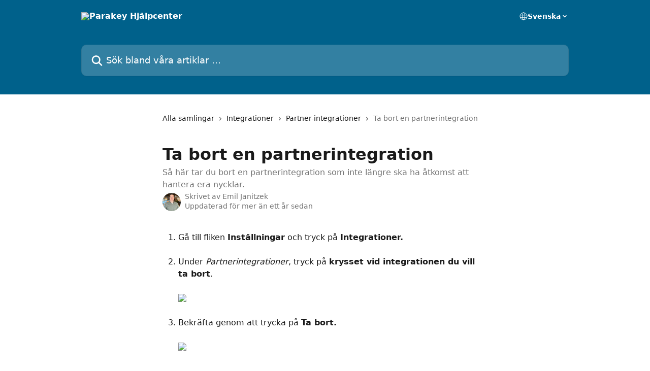

--- FILE ---
content_type: text/html; charset=utf-8
request_url: https://help.parakey.co/sv/articles/161-ta-bort-en-partnerintegration
body_size: 12788
content:
<!DOCTYPE html><html lang="sv"><head><meta charSet="utf-8" data-next-head=""/><title data-next-head="">Ta bort en partnerintegration | Parakey Hjälpcenter</title><meta property="og:title" content="Ta bort en partnerintegration | Parakey Hjälpcenter" data-next-head=""/><meta name="twitter:title" content="Ta bort en partnerintegration | Parakey Hjälpcenter" data-next-head=""/><meta property="og:description" content="Så här tar du bort en partnerintegration som inte längre ska ha åtkomst att hantera era nycklar." data-next-head=""/><meta name="twitter:description" content="Så här tar du bort en partnerintegration som inte längre ska ha åtkomst att hantera era nycklar." data-next-head=""/><meta name="description" content="Så här tar du bort en partnerintegration som inte längre ska ha åtkomst att hantera era nycklar." data-next-head=""/><meta property="og:type" content="article" data-next-head=""/><meta property="og:image" content="https://downloads.intercomcdn.eu/i/o/6355/174762e99fbdc7a7c7c38aac/ed819d7803b2c4648fd4ebf738d8da10.jpg" data-next-head=""/><meta property="twitter:image" content="https://downloads.intercomcdn.eu/i/o/6355/174762e99fbdc7a7c7c38aac/ed819d7803b2c4648fd4ebf738d8da10.jpg" data-next-head=""/><meta name="robots" content="all" data-next-head=""/><meta name="viewport" content="width=device-width, initial-scale=1" data-next-head=""/><link href="https://intercom-help.eu/parakey/assets/favicon" rel="icon" data-next-head=""/><link rel="canonical" href="https://help.parakey.co/sv/articles/161-ta-bort-en-partnerintegration" data-next-head=""/><link rel="alternate" href="https://help.parakey.co/en/articles/161-remove-a-partner-integration" hrefLang="en" data-next-head=""/><link rel="alternate" href="https://help.parakey.co/nb/articles/161-fjern-en-partnerintegrasjon" hrefLang="nb" data-next-head=""/><link rel="alternate" href="https://help.parakey.co/sv/articles/161-ta-bort-en-partnerintegration" hrefLang="sv" data-next-head=""/><link rel="alternate" href="https://help.parakey.co/sv/articles/161-ta-bort-en-partnerintegration" hrefLang="x-default" data-next-head=""/><meta id="IntercomApiEndpointOverride" name="intercom-js-api-base" content="https://api-iam.eu.intercom.io" data-next-head=""/><link nonce="fwv/kLgRAzVMqn7iYuVVX/cAy99np/+7025bOKPakTQ=" rel="preload" href="https://static.intercomassets.eu/_next/static/css/3141721a1e975790.css" as="style"/><link nonce="fwv/kLgRAzVMqn7iYuVVX/cAy99np/+7025bOKPakTQ=" rel="stylesheet" href="https://static.intercomassets.eu/_next/static/css/3141721a1e975790.css" data-n-g=""/><noscript data-n-css="fwv/kLgRAzVMqn7iYuVVX/cAy99np/+7025bOKPakTQ="></noscript><script defer="" nonce="fwv/kLgRAzVMqn7iYuVVX/cAy99np/+7025bOKPakTQ=" nomodule="" src="https://static.intercomassets.eu/_next/static/chunks/polyfills-42372ed130431b0a.js"></script><script defer="" src="https://static.intercomassets.eu/_next/static/chunks/7506.a4d4b38169fb1abb.js" nonce="fwv/kLgRAzVMqn7iYuVVX/cAy99np/+7025bOKPakTQ="></script><script src="https://static.intercomassets.eu/_next/static/chunks/webpack-329dad9f36533c9c.js" nonce="fwv/kLgRAzVMqn7iYuVVX/cAy99np/+7025bOKPakTQ=" defer=""></script><script src="https://static.intercomassets.eu/_next/static/chunks/framework-1f1b8d38c1d86c61.js" nonce="fwv/kLgRAzVMqn7iYuVVX/cAy99np/+7025bOKPakTQ=" defer=""></script><script src="https://static.intercomassets.eu/_next/static/chunks/main-38420d4d11b1f04e.js" nonce="fwv/kLgRAzVMqn7iYuVVX/cAy99np/+7025bOKPakTQ=" defer=""></script><script src="https://static.intercomassets.eu/_next/static/chunks/pages/_app-8fb80cce9da854d0.js" nonce="fwv/kLgRAzVMqn7iYuVVX/cAy99np/+7025bOKPakTQ=" defer=""></script><script src="https://static.intercomassets.eu/_next/static/chunks/d0502abb-aa607f45f5026044.js" nonce="fwv/kLgRAzVMqn7iYuVVX/cAy99np/+7025bOKPakTQ=" defer=""></script><script src="https://static.intercomassets.eu/_next/static/chunks/6190-ef428f6633b5a03f.js" nonce="fwv/kLgRAzVMqn7iYuVVX/cAy99np/+7025bOKPakTQ=" defer=""></script><script src="https://static.intercomassets.eu/_next/static/chunks/5729-6d79ddfe1353a77c.js" nonce="fwv/kLgRAzVMqn7iYuVVX/cAy99np/+7025bOKPakTQ=" defer=""></script><script src="https://static.intercomassets.eu/_next/static/chunks/296-12aae21b10d91a09.js" nonce="fwv/kLgRAzVMqn7iYuVVX/cAy99np/+7025bOKPakTQ=" defer=""></script><script src="https://static.intercomassets.eu/_next/static/chunks/4835-9db7cd232aae5617.js" nonce="fwv/kLgRAzVMqn7iYuVVX/cAy99np/+7025bOKPakTQ=" defer=""></script><script src="https://static.intercomassets.eu/_next/static/chunks/2735-8954effe331a5dbf.js" nonce="fwv/kLgRAzVMqn7iYuVVX/cAy99np/+7025bOKPakTQ=" defer=""></script><script src="https://static.intercomassets.eu/_next/static/chunks/pages/%5BhelpCenterIdentifier%5D/%5Blocale%5D/articles/%5BarticleSlug%5D-cb17d809302ca462.js" nonce="fwv/kLgRAzVMqn7iYuVVX/cAy99np/+7025bOKPakTQ=" defer=""></script><script src="https://static.intercomassets.eu/_next/static/yGsGBPRNNqrATwGT_ylwc/_buildManifest.js" nonce="fwv/kLgRAzVMqn7iYuVVX/cAy99np/+7025bOKPakTQ=" defer=""></script><script src="https://static.intercomassets.eu/_next/static/yGsGBPRNNqrATwGT_ylwc/_ssgManifest.js" nonce="fwv/kLgRAzVMqn7iYuVVX/cAy99np/+7025bOKPakTQ=" defer=""></script><meta name="sentry-trace" content="77e332ac76ac0dd4fde063f9b4e30a7f-cadefe58eb052db0-0"/><meta name="baggage" content="sentry-environment=production,sentry-release=ea9fe877243eed5ba8f1a47418a175aad6af4299,sentry-public_key=187f842308a64dea9f1f64d4b1b9c298,sentry-trace_id=77e332ac76ac0dd4fde063f9b4e30a7f,sentry-org_id=2129,sentry-sampled=false,sentry-sample_rand=0.8138291357687855,sentry-sample_rate=0"/><style id="__jsx-1280103883">:root{--body-bg: rgb(255, 255, 255);
--body-image: none;
--body-bg-rgb: 255, 255, 255;
--body-border: rgb(230, 230, 230);
--body-primary-color: #1a1a1a;
--body-secondary-color: #737373;
--body-reaction-bg: rgb(242, 242, 242);
--body-reaction-text-color: rgb(64, 64, 64);
--body-toc-active-border: #737373;
--body-toc-inactive-border: #f2f2f2;
--body-toc-inactive-color: #737373;
--body-toc-active-font-weight: 400;
--body-table-border: rgb(204, 204, 204);
--body-color: hsl(0, 0%, 0%);
--footer-bg: rgb(255, 255, 255);
--footer-image: none;
--footer-border: rgb(230, 230, 230);
--footer-color: hsl(0, 0%, 0%);
--header-bg: rgb(0, 97, 139);
--header-image: none;
--header-color: hsl(0, 0%, 100%);
--collection-card-bg: rgb(245, 245, 245);
--collection-card-image: none;
--collection-card-color: hsl(198, 100%, 27%);
--card-bg: rgb(255, 255, 255);
--card-border-color: rgb(230, 230, 230);
--card-border-inner-radius: 6px;
--card-border-radius: 8px;
--card-shadow: 0 1px 2px 0 rgb(0 0 0 / 0.05);
--search-bar-border-radius: 10px;
--search-bar-width: 100%;
--ticket-blue-bg-color: #dce1f9;
--ticket-blue-text-color: #334bfa;
--ticket-green-bg-color: #d7efdc;
--ticket-green-text-color: #0f7134;
--ticket-orange-bg-color: #ffebdb;
--ticket-orange-text-color: #b24d00;
--ticket-red-bg-color: #ffdbdb;
--ticket-red-text-color: #df2020;
--header-height: 405px;
--header-subheader-background-color: #000000;
--header-subheader-font-color: #FFFFFF;
--content-block-bg: rgb(255, 255, 255);
--content-block-image: none;
--content-block-color: hsl(0, 0%, 10%);
--content-block-button-bg: rgb(51, 75, 250);
--content-block-button-image: none;
--content-block-button-color: hsl(0, 0%, 100%);
--content-block-button-radius: 6px;
--primary-color: hsl(198, 100%, 27%);
--primary-color-alpha-10: hsla(198, 100%, 27%, 0.1);
--primary-color-alpha-60: hsla(198, 100%, 27%, 0.6);
--text-on-primary-color: #ffffff}</style><style id="__jsx-1611979459">:root{--font-family-primary: system-ui, "Segoe UI", "Roboto", "Helvetica", "Arial", sans-serif, "Apple Color Emoji", "Segoe UI Emoji", "Segoe UI Symbol"}</style><style id="__jsx-2466147061">:root{--font-family-secondary: system-ui, "Segoe UI", "Roboto", "Helvetica", "Arial", sans-serif, "Apple Color Emoji", "Segoe UI Emoji", "Segoe UI Symbol"}</style><style id="__jsx-cf6f0ea00fa5c760">.fade-background.jsx-cf6f0ea00fa5c760{background:radial-gradient(333.38%100%at 50%0%,rgba(var(--body-bg-rgb),0)0%,rgba(var(--body-bg-rgb),.00925356)11.67%,rgba(var(--body-bg-rgb),.0337355)21.17%,rgba(var(--body-bg-rgb),.0718242)28.85%,rgba(var(--body-bg-rgb),.121898)35.03%,rgba(var(--body-bg-rgb),.182336)40.05%,rgba(var(--body-bg-rgb),.251516)44.25%,rgba(var(--body-bg-rgb),.327818)47.96%,rgba(var(--body-bg-rgb),.409618)51.51%,rgba(var(--body-bg-rgb),.495297)55.23%,rgba(var(--body-bg-rgb),.583232)59.47%,rgba(var(--body-bg-rgb),.671801)64.55%,rgba(var(--body-bg-rgb),.759385)70.81%,rgba(var(--body-bg-rgb),.84436)78.58%,rgba(var(--body-bg-rgb),.9551)88.2%,rgba(var(--body-bg-rgb),1)100%),var(--header-image),var(--header-bg);background-size:cover;background-position-x:center}</style><style id="__jsx-62724fba150252e0">.related_articles section a{color:initial}</style><style id="__jsx-4bed0c08ce36899e">.article_body a:not(.intercom-h2b-button){color:var(--primary-color)}article a.intercom-h2b-button{background-color:var(--primary-color);border:0}.zendesk-article table{overflow-x:scroll!important;display:block!important;height:auto!important}.intercom-interblocks-unordered-nested-list ul,.intercom-interblocks-ordered-nested-list ol{margin-top:16px;margin-bottom:16px}.intercom-interblocks-unordered-nested-list ul .intercom-interblocks-unordered-nested-list ul,.intercom-interblocks-unordered-nested-list ul .intercom-interblocks-ordered-nested-list ol,.intercom-interblocks-ordered-nested-list ol .intercom-interblocks-ordered-nested-list ol,.intercom-interblocks-ordered-nested-list ol .intercom-interblocks-unordered-nested-list ul{margin-top:0;margin-bottom:0}.intercom-interblocks-image a:focus{outline-offset:3px}</style></head><body><div id="__next"><div dir="ltr" class="h-full w-full"><a href="#main-content" class="sr-only font-bold text-header-color focus:not-sr-only focus:absolute focus:left-4 focus:top-4 focus:z-50" aria-roledescription="Länk, tryck på control-option-högerpil för att avsluta">Hoppa till huvudinnehåll</a><main class="header__lite"><header id="header" data-testid="header" class="jsx-cf6f0ea00fa5c760 flex flex-col text-header-color"><div class="jsx-cf6f0ea00fa5c760 relative flex grow flex-col mb-9 bg-header-bg bg-header-image bg-cover bg-center pb-9"><div id="sr-announcement" aria-live="polite" class="jsx-cf6f0ea00fa5c760 sr-only"></div><div class="jsx-cf6f0ea00fa5c760 flex h-full flex-col items-center marker:shrink-0"><section class="relative flex w-full flex-col mb-6 pb-6"><div class="header__meta_wrapper flex justify-center px-5 pt-6 leading-none sm:px-10"><div class="flex items-center w-240" data-testid="subheader-container"><div class="mo__body header__site_name"><div class="header__logo"><a href="/sv/"><img src="https://downloads.intercomcdn.eu/i/o/1999/87a6cd344388fa69c8d93378/23bf336cc0d3ce84c6865c7b5baae186.png" height="254" alt="Parakey Hjälpcenter"/></a></div></div><div><div class="flex items-center font-semibold"><div class="flex items-center md:hidden" data-testid="small-screen-children"><button class="flex items-center border-none bg-transparent px-1.5" data-testid="hamburger-menu-button" aria-label="Öppna menyn"><svg width="24" height="24" viewBox="0 0 16 16" xmlns="http://www.w3.org/2000/svg" class="fill-current"><path d="M1.86861 2C1.38889 2 1 2.3806 1 2.85008C1 3.31957 1.38889 3.70017 1.86861 3.70017H14.1314C14.6111 3.70017 15 3.31957 15 2.85008C15 2.3806 14.6111 2 14.1314 2H1.86861Z"></path><path d="M1 8C1 7.53051 1.38889 7.14992 1.86861 7.14992H14.1314C14.6111 7.14992 15 7.53051 15 8C15 8.46949 14.6111 8.85008 14.1314 8.85008H1.86861C1.38889 8.85008 1 8.46949 1 8Z"></path><path d="M1 13.1499C1 12.6804 1.38889 12.2998 1.86861 12.2998H14.1314C14.6111 12.2998 15 12.6804 15 13.1499C15 13.6194 14.6111 14 14.1314 14H1.86861C1.38889 14 1 13.6194 1 13.1499Z"></path></svg></button><div class="fixed right-0 top-0 z-50 h-full w-full hidden" data-testid="hamburger-menu"><div class="flex h-full w-full justify-end bg-black bg-opacity-30"><div class="flex h-fit w-full flex-col bg-white opacity-100 sm:h-full sm:w-1/2"><button class="text-body-font flex items-center self-end border-none bg-transparent pr-6 pt-6" data-testid="hamburger-menu-close-button" aria-label="Stäng menyn"><svg width="24" height="24" viewBox="0 0 16 16" xmlns="http://www.w3.org/2000/svg"><path d="M3.5097 3.5097C3.84165 3.17776 4.37984 3.17776 4.71178 3.5097L7.99983 6.79775L11.2879 3.5097C11.6198 3.17776 12.158 3.17776 12.49 3.5097C12.8219 3.84165 12.8219 4.37984 12.49 4.71178L9.20191 7.99983L12.49 11.2879C12.8219 11.6198 12.8219 12.158 12.49 12.49C12.158 12.8219 11.6198 12.8219 11.2879 12.49L7.99983 9.20191L4.71178 12.49C4.37984 12.8219 3.84165 12.8219 3.5097 12.49C3.17776 12.158 3.17776 11.6198 3.5097 11.2879L6.79775 7.99983L3.5097 4.71178C3.17776 4.37984 3.17776 3.84165 3.5097 3.5097Z"></path></svg></button><nav class="flex flex-col pl-4 text-black"><div class="relative cursor-pointer has-[:focus]:outline"><select class="peer absolute z-10 block h-6 w-full cursor-pointer opacity-0 md:text-base" aria-label="Ändra språk" id="language-selector"><option value="/en/articles/161-remove-a-partner-integration" class="text-black">English</option><option value="/nb/articles/161-fjern-en-partnerintegrasjon" class="text-black">Norsk</option><option value="/sv/articles/161-ta-bort-en-partnerintegration" class="text-black" selected="">Svenska</option></select><div class="mb-10 ml-5 flex items-center gap-1 text-md hover:opacity-80 peer-hover:opacity-80 md:m-0 md:ml-3 md:text-base" aria-hidden="true"><svg id="locale-picker-globe" width="16" height="16" viewBox="0 0 16 16" fill="none" xmlns="http://www.w3.org/2000/svg" class="shrink-0" aria-hidden="true"><path d="M8 15C11.866 15 15 11.866 15 8C15 4.13401 11.866 1 8 1C4.13401 1 1 4.13401 1 8C1 11.866 4.13401 15 8 15Z" stroke="currentColor" stroke-linecap="round" stroke-linejoin="round"></path><path d="M8 15C9.39949 15 10.534 11.866 10.534 8C10.534 4.13401 9.39949 1 8 1C6.60051 1 5.466 4.13401 5.466 8C5.466 11.866 6.60051 15 8 15Z" stroke="currentColor" stroke-linecap="round" stroke-linejoin="round"></path><path d="M1.448 5.75989H14.524" stroke="currentColor" stroke-linecap="round" stroke-linejoin="round"></path><path d="M1.448 10.2402H14.524" stroke="currentColor" stroke-linecap="round" stroke-linejoin="round"></path></svg>Svenska<svg id="locale-picker-arrow" width="16" height="16" viewBox="0 0 16 16" fill="none" xmlns="http://www.w3.org/2000/svg" class="shrink-0" aria-hidden="true"><path d="M5 6.5L8.00093 9.5L11 6.50187" stroke="currentColor" stroke-width="1.5" stroke-linecap="round" stroke-linejoin="round"></path></svg></div></div></nav></div></div></div></div><nav class="hidden items-center md:flex" data-testid="large-screen-children"><div class="relative cursor-pointer has-[:focus]:outline"><select class="peer absolute z-10 block h-6 w-full cursor-pointer opacity-0 md:text-base" aria-label="Ändra språk" id="language-selector"><option value="/en/articles/161-remove-a-partner-integration" class="text-black">English</option><option value="/nb/articles/161-fjern-en-partnerintegrasjon" class="text-black">Norsk</option><option value="/sv/articles/161-ta-bort-en-partnerintegration" class="text-black" selected="">Svenska</option></select><div class="mb-10 ml-5 flex items-center gap-1 text-md hover:opacity-80 peer-hover:opacity-80 md:m-0 md:ml-3 md:text-base" aria-hidden="true"><svg id="locale-picker-globe" width="16" height="16" viewBox="0 0 16 16" fill="none" xmlns="http://www.w3.org/2000/svg" class="shrink-0" aria-hidden="true"><path d="M8 15C11.866 15 15 11.866 15 8C15 4.13401 11.866 1 8 1C4.13401 1 1 4.13401 1 8C1 11.866 4.13401 15 8 15Z" stroke="currentColor" stroke-linecap="round" stroke-linejoin="round"></path><path d="M8 15C9.39949 15 10.534 11.866 10.534 8C10.534 4.13401 9.39949 1 8 1C6.60051 1 5.466 4.13401 5.466 8C5.466 11.866 6.60051 15 8 15Z" stroke="currentColor" stroke-linecap="round" stroke-linejoin="round"></path><path d="M1.448 5.75989H14.524" stroke="currentColor" stroke-linecap="round" stroke-linejoin="round"></path><path d="M1.448 10.2402H14.524" stroke="currentColor" stroke-linecap="round" stroke-linejoin="round"></path></svg>Svenska<svg id="locale-picker-arrow" width="16" height="16" viewBox="0 0 16 16" fill="none" xmlns="http://www.w3.org/2000/svg" class="shrink-0" aria-hidden="true"><path d="M5 6.5L8.00093 9.5L11 6.50187" stroke="currentColor" stroke-width="1.5" stroke-linecap="round" stroke-linejoin="round"></path></svg></div></div></nav></div></div></div></div></section><section class="relative mx-5 flex h-full w-full flex-col items-center px-5 sm:px-10"><div class="flex h-full max-w-full flex-col w-240 justify-end" data-testid="main-header-container"><div id="search-bar" class="relative w-full"><form action="/sv/" autoComplete="off"><div class="flex w-full flex-col items-start"><div class="relative flex w-full sm:w-search-bar"><label for="search-input" class="sr-only">Sök bland våra artiklar …</label><input id="search-input" type="text" autoComplete="off" class="peer w-full rounded-search-bar border border-black-alpha-8 bg-white-alpha-20 p-4 ps-12 font-secondary text-lg text-header-color shadow-search-bar outline-none transition ease-linear placeholder:text-header-color hover:bg-white-alpha-27 hover:shadow-search-bar-hover focus:border-transparent focus:bg-white focus:text-black-10 focus:shadow-search-bar-focused placeholder:focus:text-black-45" placeholder="Sök bland våra artiklar …" name="q" aria-label="Sök bland våra artiklar …" value=""/><div class="absolute inset-y-0 start-0 flex items-center fill-header-color peer-focus-visible:fill-black-45 pointer-events-none ps-5"><svg width="22" height="21" viewBox="0 0 22 21" xmlns="http://www.w3.org/2000/svg" class="fill-inherit" aria-hidden="true"><path fill-rule="evenodd" clip-rule="evenodd" d="M3.27485 8.7001C3.27485 5.42781 5.92757 2.7751 9.19985 2.7751C12.4721 2.7751 15.1249 5.42781 15.1249 8.7001C15.1249 11.9724 12.4721 14.6251 9.19985 14.6251C5.92757 14.6251 3.27485 11.9724 3.27485 8.7001ZM9.19985 0.225098C4.51924 0.225098 0.724854 4.01948 0.724854 8.7001C0.724854 13.3807 4.51924 17.1751 9.19985 17.1751C11.0802 17.1751 12.8176 16.5627 14.2234 15.5265L19.0981 20.4013C19.5961 20.8992 20.4033 20.8992 20.9013 20.4013C21.3992 19.9033 21.3992 19.0961 20.9013 18.5981L16.0264 13.7233C17.0625 12.3176 17.6749 10.5804 17.6749 8.7001C17.6749 4.01948 13.8805 0.225098 9.19985 0.225098Z"></path></svg></div></div></div></form></div></div></section></div></div></header><div class="z-1 flex shrink-0 grow basis-auto justify-center px-5 sm:px-10"><section data-testid="main-content" id="main-content" class="max-w-full w-240"><section data-testid="article-section" class="section section__article"><div class="justify-center flex"><div class="relative z-3 w-full lg:max-w-160 "><div class="flex pb-6 max-md:pb-2 lg:max-w-160"><div tabindex="-1" class="focus:outline-none"><div class="flex flex-wrap items-baseline pb-4 text-base" tabindex="0" role="navigation" aria-label="Sökväg"><a href="/sv/" class="pr-2 text-body-primary-color no-underline hover:text-body-secondary-color">Alla samlingar</a><div class="pr-2" aria-hidden="true"><svg width="6" height="10" viewBox="0 0 6 10" class="block h-2 w-2 fill-body-secondary-color rtl:rotate-180" xmlns="http://www.w3.org/2000/svg"><path fill-rule="evenodd" clip-rule="evenodd" d="M0.648862 0.898862C0.316916 1.23081 0.316916 1.769 0.648862 2.10094L3.54782 4.9999L0.648862 7.89886C0.316916 8.23081 0.316917 8.769 0.648862 9.10094C0.980808 9.43289 1.519 9.43289 1.85094 9.10094L5.35094 5.60094C5.68289 5.269 5.68289 4.73081 5.35094 4.39886L1.85094 0.898862C1.519 0.566916 0.980807 0.566916 0.648862 0.898862Z"></path></svg></div><a href="https://help.parakey.co/sv/collections/595320-integrationer" class="pr-2 text-body-primary-color no-underline hover:text-body-secondary-color" data-testid="breadcrumb-0">Integrationer</a><div class="pr-2" aria-hidden="true"><svg width="6" height="10" viewBox="0 0 6 10" class="block h-2 w-2 fill-body-secondary-color rtl:rotate-180" xmlns="http://www.w3.org/2000/svg"><path fill-rule="evenodd" clip-rule="evenodd" d="M0.648862 0.898862C0.316916 1.23081 0.316916 1.769 0.648862 2.10094L3.54782 4.9999L0.648862 7.89886C0.316916 8.23081 0.316917 8.769 0.648862 9.10094C0.980808 9.43289 1.519 9.43289 1.85094 9.10094L5.35094 5.60094C5.68289 5.269 5.68289 4.73081 5.35094 4.39886L1.85094 0.898862C1.519 0.566916 0.980807 0.566916 0.648862 0.898862Z"></path></svg></div><a href="https://help.parakey.co/sv/collections/38-partner-integrationer" class="pr-2 text-body-primary-color no-underline hover:text-body-secondary-color" data-testid="breadcrumb-1">Partner-integrationer</a><div class="pr-2" aria-hidden="true"><svg width="6" height="10" viewBox="0 0 6 10" class="block h-2 w-2 fill-body-secondary-color rtl:rotate-180" xmlns="http://www.w3.org/2000/svg"><path fill-rule="evenodd" clip-rule="evenodd" d="M0.648862 0.898862C0.316916 1.23081 0.316916 1.769 0.648862 2.10094L3.54782 4.9999L0.648862 7.89886C0.316916 8.23081 0.316917 8.769 0.648862 9.10094C0.980808 9.43289 1.519 9.43289 1.85094 9.10094L5.35094 5.60094C5.68289 5.269 5.68289 4.73081 5.35094 4.39886L1.85094 0.898862C1.519 0.566916 0.980807 0.566916 0.648862 0.898862Z"></path></svg></div><div class="text-body-secondary-color">Ta bort en partnerintegration</div></div></div></div><div class=""><div class="article intercom-force-break"><div class="mb-10 max-lg:mb-6"><div class="flex flex-col gap-4"><div class="flex flex-col"><h1 class="mb-1 font-primary text-2xl font-bold leading-10 text-body-primary-color">Ta bort en partnerintegration</h1><div class="text-md font-normal leading-normal text-body-secondary-color"><p>Så här tar du bort en partnerintegration som inte längre ska ha åtkomst att hantera era nycklar.</p></div></div><div class="avatar"><div class="avatar__photo"><img width="24" height="24" src="https://static.intercomassets.eu/avatars/50000855/square_128/Emil_Janitzek-1717423961.jpg" alt="Emil Janitzek avatar" class="inline-flex items-center justify-center rounded-full bg-primary text-lg font-bold leading-6 text-primary-text shadow-solid-2 shadow-body-bg [&amp;:nth-child(n+2)]:hidden lg:[&amp;:nth-child(n+2)]:inline-flex h-8 w-8 sm:h-9 sm:w-9"/></div><div class="avatar__info -mt-0.5 text-base"><span class="text-body-secondary-color"><div>Skrivet av <span>Emil Janitzek</span></div> <!-- -->Uppdaterad för mer än ett år sedan</span></div></div></div></div><div class="jsx-4bed0c08ce36899e "><div class="jsx-4bed0c08ce36899e article_body"><article class="jsx-4bed0c08ce36899e "><div class="intercom-interblocks-ordered-nested-list"><ol><li><div class="intercom-interblocks-paragraph no-margin intercom-interblocks-align-left"><p>Gå till fliken <b>Inställningar</b> och tryck på <b>Integrationer.</b><br/>​</p></div></li><li><div class="intercom-interblocks-paragraph no-margin intercom-interblocks-align-left"><p>Under <i>Partnerintegrationer</i>, tryck på <b>krysset vid integrationen du vill ta bort</b>.<br/>​</p></div><div class="intercom-interblocks-image intercom-interblocks-align-left"><a href="https://downloads.intercomcdn.eu/i/o/10949412/db28f984fd29f639a6e1e7d4/Settings+-+Integrations+-+Remove+Partner+integration.png?expires=1768913100&amp;signature=edbb580873a7d144b8d849f4d406e1278962b2864e77a486e88023ab31d4393c&amp;req=0dVmwVH%2BrTVk2hL085ZhoYNQth97ICPcIBso5NQOX%2FvCV3F0IOjxMfiTAz6C%0AfA%3D%3D%0A" target="_blank" rel="noreferrer nofollow noopener"><img src="https://downloads.intercomcdn.eu/i/o/10949412/db28f984fd29f639a6e1e7d4/Settings+-+Integrations+-+Remove+Partner+integration.png?expires=1768913100&amp;signature=edbb580873a7d144b8d849f4d406e1278962b2864e77a486e88023ab31d4393c&amp;req=0dVmwVH%2BrTVk2hL085ZhoYNQth97ICPcIBso5NQOX%2FvCV3F0IOjxMfiTAz6C%0AfA%3D%3D%0A" width="500" height="130"/></a></div><div class="intercom-interblocks-paragraph no-margin intercom-interblocks-align-left"><p> </p></div></li><li><div class="intercom-interblocks-paragraph no-margin intercom-interblocks-align-left"><p>Bekräfta genom att trycka på <b>Ta bort.</b><br/>​</p></div><div class="intercom-interblocks-image intercom-interblocks-align-left"><a href="https://downloads.intercomcdn.eu/i/o/10949498/12874866ff5b3d41ea87abb6/Settings+-+Integrations+-+Remove+partner+integration+-+Confirm.png?expires=1768913100&amp;signature=8fd8316ddb9ff77ddb1bd8c8d77c4f599518ac3570c36147cfb9d9da66f8e942&amp;req=0dVmwVH%2BpT9k2hL085ZhoYOy%2FDsE8QoIe%2BTIm5FxZAk5L4WZqISvjcLOv1Vv%0A5Q%3D%3D%0A" target="_blank" rel="noreferrer nofollow noopener"><img src="https://downloads.intercomcdn.eu/i/o/10949498/12874866ff5b3d41ea87abb6/Settings+-+Integrations+-+Remove+partner+integration+-+Confirm.png?expires=1768913100&amp;signature=8fd8316ddb9ff77ddb1bd8c8d77c4f599518ac3570c36147cfb9d9da66f8e942&amp;req=0dVmwVH%2BpT9k2hL085ZhoYOy%2FDsE8QoIe%2BTIm5FxZAk5L4WZqISvjcLOv1Vv%0A5Q%3D%3D%0A" width="500" height="188"/></a></div></li></ol></div><section class="jsx-62724fba150252e0 related_articles my-6"><hr class="jsx-62724fba150252e0 my-6 sm:my-8"/><div class="jsx-62724fba150252e0 mb-3 text-xl font-bold">Relaterade artiklar</div><section class="flex flex-col rounded-card border border-solid border-card-border bg-card-bg p-2 sm:p-3"><a class="duration-250 group/article flex flex-row justify-between gap-2 py-2 no-underline transition ease-linear hover:bg-primary-alpha-10 hover:text-primary sm:rounded-card-inner sm:py-3 rounded-card-inner px-3" href="https://help.parakey.co/sv/articles/129-ta-bort-en-nyckel-fran-en-anvandare" data-testid="article-link"><div class="flex flex-col p-0"><span class="m-0 text-md text-body-primary-color group-hover/article:text-primary">Ta bort en nyckel från en användare</span></div><div class="flex shrink-0 flex-col justify-center p-0"><svg class="block h-4 w-4 text-primary ltr:-rotate-90 rtl:rotate-90" fill="currentColor" viewBox="0 0 20 20" xmlns="http://www.w3.org/2000/svg"><path fill-rule="evenodd" d="M5.293 7.293a1 1 0 011.414 0L10 10.586l3.293-3.293a1 1 0 111.414 1.414l-4 4a1 1 0 01-1.414 0l-4-4a1 1 0 010-1.414z" clip-rule="evenodd"></path></svg></div></a><a class="duration-250 group/article flex flex-row justify-between gap-2 py-2 no-underline transition ease-linear hover:bg-primary-alpha-10 hover:text-primary sm:rounded-card-inner sm:py-3 rounded-card-inner px-3" href="https://help.parakey.co/sv/articles/135-ta-bort-en-anvandare" data-testid="article-link"><div class="flex flex-col p-0"><span class="m-0 text-md text-body-primary-color group-hover/article:text-primary">Ta bort en användare</span></div><div class="flex shrink-0 flex-col justify-center p-0"><svg class="block h-4 w-4 text-primary ltr:-rotate-90 rtl:rotate-90" fill="currentColor" viewBox="0 0 20 20" xmlns="http://www.w3.org/2000/svg"><path fill-rule="evenodd" d="M5.293 7.293a1 1 0 011.414 0L10 10.586l3.293-3.293a1 1 0 111.414 1.414l-4 4a1 1 0 01-1.414 0l-4-4a1 1 0 010-1.414z" clip-rule="evenodd"></path></svg></div></a><a class="duration-250 group/article flex flex-row justify-between gap-2 py-2 no-underline transition ease-linear hover:bg-primary-alpha-10 hover:text-primary sm:rounded-card-inner sm:py-3 rounded-card-inner px-3" href="https://help.parakey.co/sv/articles/159-lagg-till-en-partnerintegration" data-testid="article-link"><div class="flex flex-col p-0"><span class="m-0 text-md text-body-primary-color group-hover/article:text-primary">Lägg till en partnerintegration</span></div><div class="flex shrink-0 flex-col justify-center p-0"><svg class="block h-4 w-4 text-primary ltr:-rotate-90 rtl:rotate-90" fill="currentColor" viewBox="0 0 20 20" xmlns="http://www.w3.org/2000/svg"><path fill-rule="evenodd" d="M5.293 7.293a1 1 0 011.414 0L10 10.586l3.293-3.293a1 1 0 111.414 1.414l-4 4a1 1 0 01-1.414 0l-4-4a1 1 0 010-1.414z" clip-rule="evenodd"></path></svg></div></a><a class="duration-250 group/article flex flex-row justify-between gap-2 py-2 no-underline transition ease-linear hover:bg-primary-alpha-10 hover:text-primary sm:rounded-card-inner sm:py-3 rounded-card-inner px-3" href="https://help.parakey.co/sv/articles/160-ange-vilka-nycklar-integrationer-har-atkomst-att-hantera" data-testid="article-link"><div class="flex flex-col p-0"><span class="m-0 text-md text-body-primary-color group-hover/article:text-primary">Ange vilka nycklar integrationer har åtkomst att hantera</span></div><div class="flex shrink-0 flex-col justify-center p-0"><svg class="block h-4 w-4 text-primary ltr:-rotate-90 rtl:rotate-90" fill="currentColor" viewBox="0 0 20 20" xmlns="http://www.w3.org/2000/svg"><path fill-rule="evenodd" d="M5.293 7.293a1 1 0 011.414 0L10 10.586l3.293-3.293a1 1 0 111.414 1.414l-4 4a1 1 0 01-1.414 0l-4-4a1 1 0 010-1.414z" clip-rule="evenodd"></path></svg></div></a><a class="duration-250 group/article flex flex-row justify-between gap-2 py-2 no-underline transition ease-linear hover:bg-primary-alpha-10 hover:text-primary sm:rounded-card-inner sm:py-3 rounded-card-inner px-3" href="https://help.parakey.co/sv/articles/3880-ta-bort-egna-falt-custom-fields" data-testid="article-link"><div class="flex flex-col p-0"><span class="m-0 text-md text-body-primary-color group-hover/article:text-primary">Ta bort egna fält (Custom fields)</span></div><div class="flex shrink-0 flex-col justify-center p-0"><svg class="block h-4 w-4 text-primary ltr:-rotate-90 rtl:rotate-90" fill="currentColor" viewBox="0 0 20 20" xmlns="http://www.w3.org/2000/svg"><path fill-rule="evenodd" d="M5.293 7.293a1 1 0 011.414 0L10 10.586l3.293-3.293a1 1 0 111.414 1.414l-4 4a1 1 0 01-1.414 0l-4-4a1 1 0 010-1.414z" clip-rule="evenodd"></path></svg></div></a></section></section></article></div></div></div></div><div class="intercom-reaction-picker -mb-4 -ml-4 -mr-4 mt-6 rounded-card sm:-mb-2 sm:-ml-1 sm:-mr-1 sm:mt-8" role="group" aria-label="feedbackformulär"><div class="intercom-reaction-prompt">Fick du svar på din fråga?</div><div class="intercom-reactions-container"><button class="intercom-reaction" aria-label="Besviken reaktion" tabindex="0" data-reaction-text="disappointed" aria-pressed="false"><span title="Besviken">😞</span></button><button class="intercom-reaction" aria-label="Neutral reaktion" tabindex="0" data-reaction-text="neutral" aria-pressed="false"><span title="Neutral">😐</span></button><button class="intercom-reaction" aria-label="Glad reaktion" tabindex="0" data-reaction-text="smiley" aria-pressed="false"><span title="Glad">😃</span></button></div></div></div></div></section></section></div><footer id="footer" class="mt-24 shrink-0 bg-footer-bg px-0 py-12 text-left text-base text-footer-color"><div class="shrink-0 grow basis-auto px-5 sm:px-10"><div class="mx-auto max-w-240 sm:w-auto"><div><div class="text-center" data-testid="simple-footer-layout"><div class="align-middle text-lg text-footer-color"><a class="no-underline" href="/sv/"><span data-testid="logo-sitename">Parakey Hjälpcenter</span></a></div><div class="mt-10" data-testid="simple-footer-links"><div class="flex flex-row justify-center"><span><ul data-testid="custom-links" class="mb-4 p-0" id="custom-links"><li class="mx-3 inline-block list-none"><a target="_blank" href="https://parakey.co" rel="nofollow noreferrer noopener" data-testid="footer-custom-link-0" class="no-underline">parakey.co</a></li><li class="mx-3 inline-block list-none"><a target="_blank" href="https://order.parakey.co" rel="nofollow noreferrer noopener" data-testid="footer-custom-link-1" class="no-underline">order.parakey.co</a></li><li class="mx-3 inline-block list-none"><a target="_blank" href="https://abonnemang.parakey.co" rel="nofollow noreferrer noopener" data-testid="footer-custom-link-2" class="no-underline">abonnemang.parakey.co</a></li></ul></span></div><ul data-testid="social-links" class="flex flex-wrap items-center gap-4 p-0 justify-center" id="social-links"><li class="list-none align-middle"><a target="_blank" href="https://www.facebook.com/parakey.co" rel="nofollow noreferrer noopener" data-testid="footer-social-link-0" class="no-underline"><img src="https://intercom-help.eu/parakey/assets/svg/icon:social-facebook/000000" alt="" aria-label="https://www.facebook.com/parakey.co" width="16" height="16" loading="lazy" data-testid="social-icon-facebook"/></a></li><li class="list-none align-middle"><a target="_blank" href="https://www.linkedin.com/company/parakey.co" rel="nofollow noreferrer noopener" data-testid="footer-social-link-1" class="no-underline"><img src="https://intercom-help.eu/parakey/assets/svg/icon:social-linkedin/000000" alt="" aria-label="https://www.linkedin.com/company/parakey.co" width="16" height="16" loading="lazy" data-testid="social-icon-linkedin"/></a></li><li class="list-none align-middle"><a target="_blank" href="https://www.twitter.com/parakey_co" rel="nofollow noreferrer noopener" data-testid="footer-social-link-2" class="no-underline"><img src="https://intercom-help.eu/parakey/assets/svg/icon:social-twitter-x/000000" alt="" aria-label="https://www.twitter.com/parakey_co" width="16" height="16" loading="lazy" data-testid="social-icon-x"/></a></li><li class="list-none align-middle"><a target="_blank" href="https://www.instagram.com/parakey.co" rel="nofollow noreferrer noopener" data-testid="footer-social-link-3" class="no-underline"><img src="https://intercom-help.eu/parakey/assets/svg/icon:social-instagram/000000" alt="" aria-label="https://www.instagram.com/parakey.co" width="16" height="16" loading="lazy" data-testid="social-icon-instagram"/></a></li></ul></div></div></div></div></div></footer></main></div></div><script id="__NEXT_DATA__" type="application/json" nonce="fwv/kLgRAzVMqn7iYuVVX/cAy99np/+7025bOKPakTQ=">{"props":{"pageProps":{"app":{"id":"clz7x01s","messengerUrl":"https://widget.intercom.io/widget/clz7x01s","name":"Parakey","poweredByIntercomUrl":"https://www.intercom.com/intercom-link?company=Parakey\u0026solution=customer-support\u0026utm_campaign=intercom-link\u0026utm_content=We+run+on+Intercom\u0026utm_medium=help-center\u0026utm_referrer=https%3A%2F%2Fhelp.parakey.co%2Fsv%2Farticles%2F161-ta-bort-en-partnerintegration\u0026utm_source=desktop-web","features":{"consentBannerBeta":false,"customNotFoundErrorMessage":false,"disableFontPreloading":false,"disableNoMarginClassTransformation":false,"finOnHelpCenter":false,"hideIconsWithBackgroundImages":false,"messengerCustomFonts":false}},"helpCenterSite":{"customDomain":"help.parakey.co","defaultLocale":"sv","disableBranding":true,"externalLoginName":null,"externalLoginUrl":null,"footerContactDetails":null,"footerLinks":{"custom":[{"id":5,"help_center_site_id":13,"title":"parakey.co","url":"https://parakey.co","sort_order":1,"link_location":"footer","site_link_group_id":277},{"id":630,"help_center_site_id":13,"title":"parakey.co","url":"https://parakey.co","sort_order":1,"link_location":"footer","site_link_group_id":407},{"id":6,"help_center_site_id":13,"title":"order.parakey.co","url":"https://order.parakey.co","sort_order":2,"link_location":"footer","site_link_group_id":277},{"id":631,"help_center_site_id":13,"title":"order.parakey.co","url":"https://order.parakey.co","sort_order":2,"link_location":"footer","site_link_group_id":407},{"id":7,"help_center_site_id":13,"title":"abonnemang.parakey.co","url":"https://abonnemang.parakey.co","sort_order":3,"link_location":"footer","site_link_group_id":277},{"id":632,"help_center_site_id":13,"title":"abonnemang.parakey.co","url":"https://abonnemang.parakey.co","sort_order":3,"link_location":"footer","site_link_group_id":407}],"socialLinks":[{"iconUrl":"https://intercom-help.eu/parakey/assets/svg/icon:social-facebook","provider":"facebook","url":"https://www.facebook.com/parakey.co"},{"iconUrl":"https://intercom-help.eu/parakey/assets/svg/icon:social-linkedin","provider":"linkedin","url":"https://www.linkedin.com/company/parakey.co"},{"iconUrl":"https://intercom-help.eu/parakey/assets/svg/icon:social-twitter-x","provider":"x","url":"https://www.twitter.com/parakey_co"},{"iconUrl":"https://intercom-help.eu/parakey/assets/svg/icon:social-instagram","provider":"instagram","url":"https://www.instagram.com/parakey.co"}],"linkGroups":[{"title":null,"links":[{"title":"parakey.co","url":"https://parakey.co"},{"title":"order.parakey.co","url":"https://order.parakey.co"},{"title":"abonnemang.parakey.co","url":"https://abonnemang.parakey.co"}]}]},"headerLinks":[],"homeCollectionCols":2,"googleAnalyticsTrackingId":"G-ZEEC7TTSGV","googleTagManagerId":null,"pathPrefixForCustomDomain":null,"seoIndexingEnabled":true,"helpCenterId":13,"url":"https://help.parakey.co","customizedFooterTextContent":null,"consentBannerConfig":null,"canInjectCustomScripts":false,"scriptSection":2,"customScriptFilesExist":false},"localeLinks":[{"id":"en","absoluteUrl":"https://help.parakey.co/en/articles/161-remove-a-partner-integration","available":true,"name":"English","selected":false,"url":"/en/articles/161-remove-a-partner-integration"},{"id":"nb","absoluteUrl":"https://help.parakey.co/nb/articles/161-fjern-en-partnerintegrasjon","available":true,"name":"Norsk","selected":false,"url":"/nb/articles/161-fjern-en-partnerintegrasjon"},{"id":"sv","absoluteUrl":"https://help.parakey.co/sv/articles/161-ta-bort-en-partnerintegration","available":true,"name":"Svenska","selected":true,"url":"/sv/articles/161-ta-bort-en-partnerintegration"}],"requestContext":{"articleSource":null,"academy":false,"canonicalUrl":"https://help.parakey.co/sv/articles/161-ta-bort-en-partnerintegration","headerless":false,"isDefaultDomainRequest":false,"nonce":"fwv/kLgRAzVMqn7iYuVVX/cAy99np/+7025bOKPakTQ=","rootUrl":"/sv/","sheetUserCipher":null,"type":"help-center"},"theme":{"color":"00618B","siteName":"Parakey Hjälpcenter","headline":"Guider, vanliga frågor och svar från Parakey-teamet","headerFontColor":"FFFFFF","logo":"https://downloads.intercomcdn.eu/i/o/1999/87a6cd344388fa69c8d93378/23bf336cc0d3ce84c6865c7b5baae186.png","logoHeight":"254","header":null,"favicon":"https://intercom-help.eu/parakey/assets/favicon","locale":"sv","homeUrl":"https://parakey.co","social":"https://downloads.intercomcdn.eu/i/o/6355/174762e99fbdc7a7c7c38aac/ed819d7803b2c4648fd4ebf738d8da10.jpg","urlPrefixForDefaultDomain":"https://intercom-help.eu/parakey","customDomain":"help.parakey.co","customDomainUsesSsl":true,"customizationOptions":{"customizationType":1,"header":{"backgroundColor":"#00618B","fontColor":"#FFFFFF","fadeToEdge":true,"backgroundGradient":null,"backgroundImageId":null,"backgroundImageUrl":null},"body":{"backgroundColor":"#ffffff","fontColor":null,"fadeToEdge":null,"backgroundGradient":null,"backgroundImageId":null},"footer":{"backgroundColor":"#ffffff","fontColor":"#000000","fadeToEdge":null,"backgroundGradient":null,"backgroundImageId":null,"showRichTextField":false},"layout":{"homePage":{"blocks":[{"type":"tickets-portal-link","enabled":false},{"type":"article-list","columns":2,"enabled":true,"localizedContent":[{"title":"FAQ","locale":"en","links":[{"articleId":"94","type":"article-link"},{"articleId":"96","type":"article-link"},{"articleId":"97","type":"article-link"},{"articleId":"107","type":"article-link"},{"articleId":"105","type":"article-link"},{"articleId":"empty_article_slot","type":"article-link"}]},{"title":"Vanliga frågor","locale":"sv","links":[{"articleId":"94","type":"article-link"},{"articleId":"96","type":"article-link"},{"articleId":"97","type":"article-link"},{"articleId":"107","type":"article-link"},{"articleId":"105","type":"article-link"}]}]},{"type":"collection-list","columns":2,"template":2},{"type":"content-block","enabled":false,"columns":1}]},"collectionsPage":{"showArticleDescriptions":false},"articlePage":{},"searchPage":{}},"collectionCard":{"global":{"backgroundColor":"#F5F5F5","fontColor":"00618B","fadeToEdge":null,"backgroundGradient":null,"backgroundImageId":null,"showIcons":true,"backgroundImageUrl":null},"collections":[]},"global":{"font":{"customFontFaces":[],"primary":null,"secondary":null},"componentStyle":{"card":{"type":"bordered","borderRadius":8}},"namedComponents":{"header":{"subheader":{"enabled":false,"style":{"backgroundColor":"#000000","fontColor":"#FFFFFF"}},"style":{"height":"245px","align":"start","justify":"end"}},"searchBar":{"style":{"width":"100%","borderRadius":10}},"footer":{"type":0}},"brand":{"colors":[],"websiteUrl":""}},"contentBlock":{"blockStyle":{"backgroundColor":"#ffffff","fontColor":"#1a1a1a","fadeToEdge":null,"backgroundGradient":null,"backgroundImageId":null,"backgroundImageUrl":null},"buttonOptions":{"backgroundColor":"#334BFA","fontColor":"#ffffff","borderRadius":6},"isFullWidth":false}},"helpCenterName":"Parakey Help Center","footerLogo":null,"footerLogoHeight":null,"localisedInformation":{"contentBlock":{"locale":"sv","title":"Content section title","withButton":false,"description":"","buttonTitle":"Button title","buttonUrl":""}}},"user":{"userId":"5965294b-fce4-4916-8529-b9301dac4360","role":"visitor_role","country_code":null},"articleContent":{"articleId":"161","author":{"avatar":"https://static.intercomassets.eu/avatars/50000855/square_128/Emil_Janitzek-1717423961.jpg","name":"Emil Janitzek","first_name":"Emil","avatar_shape":"circle"},"blocks":[{"type":"orderedNestedList","text":"1. Gå till fliken \u003cb\u003eInställningar\u003c/b\u003e och tryck på \u003cb\u003eIntegrationer.\u003c/b\u003e\u003cbr\u003e\n2. Under \u003ci\u003ePartnerintegrationer\u003c/i\u003e, tryck på \u003cb\u003ekrysset vid integrationen du vill ta bort\u003c/b\u003e.\u003cbr\u003e\n   \n    \n3. Bekräfta genom att trycka på \u003cb\u003eTa bort.\u003c/b\u003e\u003cbr\u003e\n","items":[{"content":[{"type":"paragraph","text":"Gå till fliken \u003cb\u003eInställningar\u003c/b\u003e och tryck på \u003cb\u003eIntegrationer.\u003c/b\u003e\u003cbr\u003e","class":"no-margin"}]},{"content":[{"type":"paragraph","text":"Under \u003ci\u003ePartnerintegrationer\u003c/i\u003e, tryck på \u003cb\u003ekrysset vid integrationen du vill ta bort\u003c/b\u003e.\u003cbr\u003e","class":"no-margin"},{"type":"image","url":"https://downloads.intercomcdn.eu/i/o/10949412/db28f984fd29f639a6e1e7d4/Settings+-+Integrations+-+Remove+Partner+integration.png?expires=1768913100\u0026signature=edbb580873a7d144b8d849f4d406e1278962b2864e77a486e88023ab31d4393c\u0026req=0dVmwVH%2BrTVk2hL085ZhoYNQth97ICPcIBso5NQOX%2FvCV3F0IOjxMfiTAz6C%0AfA%3D%3D%0A","width":500,"height":130},{"type":"paragraph","text":" ","class":"no-margin"}]},{"content":[{"type":"paragraph","text":"Bekräfta genom att trycka på \u003cb\u003eTa bort.\u003c/b\u003e\u003cbr\u003e","class":"no-margin"},{"type":"image","url":"https://downloads.intercomcdn.eu/i/o/10949498/12874866ff5b3d41ea87abb6/Settings+-+Integrations+-+Remove+partner+integration+-+Confirm.png?expires=1768913100\u0026signature=8fd8316ddb9ff77ddb1bd8c8d77c4f599518ac3570c36147cfb9d9da66f8e942\u0026req=0dVmwVH%2BpT9k2hL085ZhoYOy%2FDsE8QoIe%2BTIm5FxZAk5L4WZqISvjcLOv1Vv%0A5Q%3D%3D%0A","width":500,"height":188}]}]}],"collectionId":"38","description":"Så här tar du bort en partnerintegration som inte längre ska ha åtkomst att hantera era nycklar.","id":"161","lastUpdated":"Uppdaterad för mer än ett år sedan","relatedArticles":[{"title":"Ta bort en nyckel från en användare","url":"https://help.parakey.co/sv/articles/129-ta-bort-en-nyckel-fran-en-anvandare"},{"title":"Ta bort en användare","url":"https://help.parakey.co/sv/articles/135-ta-bort-en-anvandare"},{"title":"Lägg till en partnerintegration","url":"https://help.parakey.co/sv/articles/159-lagg-till-en-partnerintegration"},{"title":"Ange vilka nycklar integrationer har åtkomst att hantera","url":"https://help.parakey.co/sv/articles/160-ange-vilka-nycklar-integrationer-har-atkomst-att-hantera"},{"title":"Ta bort egna fält (Custom fields)","url":"https://help.parakey.co/sv/articles/3880-ta-bort-egna-falt-custom-fields"}],"targetUserType":"everyone","title":"Ta bort en partnerintegration","showTableOfContents":true,"synced":false,"isStandaloneApp":false},"breadcrumbs":[{"url":"https://help.parakey.co/sv/collections/595320-integrationer","name":"Integrationer"},{"url":"https://help.parakey.co/sv/collections/38-partner-integrationer","name":"Partner-integrationer"}],"selectedReaction":null,"showReactions":true,"themeCSSCustomProperties":{"--body-bg":"rgb(255, 255, 255)","--body-image":"none","--body-bg-rgb":"255, 255, 255","--body-border":"rgb(230, 230, 230)","--body-primary-color":"#1a1a1a","--body-secondary-color":"#737373","--body-reaction-bg":"rgb(242, 242, 242)","--body-reaction-text-color":"rgb(64, 64, 64)","--body-toc-active-border":"#737373","--body-toc-inactive-border":"#f2f2f2","--body-toc-inactive-color":"#737373","--body-toc-active-font-weight":400,"--body-table-border":"rgb(204, 204, 204)","--body-color":"hsl(0, 0%, 0%)","--footer-bg":"rgb(255, 255, 255)","--footer-image":"none","--footer-border":"rgb(230, 230, 230)","--footer-color":"hsl(0, 0%, 0%)","--header-bg":"rgb(0, 97, 139)","--header-image":"none","--header-color":"hsl(0, 0%, 100%)","--collection-card-bg":"rgb(245, 245, 245)","--collection-card-image":"none","--collection-card-color":"hsl(198, 100%, 27%)","--card-bg":"rgb(255, 255, 255)","--card-border-color":"rgb(230, 230, 230)","--card-border-inner-radius":"6px","--card-border-radius":"8px","--card-shadow":"0 1px 2px 0 rgb(0 0 0 / 0.05)","--search-bar-border-radius":"10px","--search-bar-width":"100%","--ticket-blue-bg-color":"#dce1f9","--ticket-blue-text-color":"#334bfa","--ticket-green-bg-color":"#d7efdc","--ticket-green-text-color":"#0f7134","--ticket-orange-bg-color":"#ffebdb","--ticket-orange-text-color":"#b24d00","--ticket-red-bg-color":"#ffdbdb","--ticket-red-text-color":"#df2020","--header-height":"405px","--header-subheader-background-color":"#000000","--header-subheader-font-color":"#FFFFFF","--content-block-bg":"rgb(255, 255, 255)","--content-block-image":"none","--content-block-color":"hsl(0, 0%, 10%)","--content-block-button-bg":"rgb(51, 75, 250)","--content-block-button-image":"none","--content-block-button-color":"hsl(0, 0%, 100%)","--content-block-button-radius":"6px","--primary-color":"hsl(198, 100%, 27%)","--primary-color-alpha-10":"hsla(198, 100%, 27%, 0.1)","--primary-color-alpha-60":"hsla(198, 100%, 27%, 0.6)","--text-on-primary-color":"#ffffff"},"intl":{"defaultLocale":"sv","locale":"sv","messages":{"layout.skip_to_main_content":"Hoppa till huvudinnehåll","layout.skip_to_main_content_exit":"Länk, tryck på control-option-högerpil för att avsluta","article.attachment_icon":"Ikon för bilaga","article.related_articles":"Relaterade artiklar","article.written_by":"Skrivet av \u003cb\u003e{author}\u003c/b\u003e","article.table_of_contents":"Innehållsförteckning","breadcrumb.all_collections":"Alla samlingar","breadcrumb.aria_label":"Sökväg","collection.article_count.one":"{count} artikel","collection.article_count.other":"{count} artiklar","collection.articles_heading":"Artiklar","collection.sections_heading":"Samlingar","collection.written_by.one":"Skrivet av \u003cb\u003e{author}\u003c/b\u003e","collection.written_by.two":"Skrivet av \u003cb\u003e{author1}\u003c/b\u003e och \u003cb\u003e{author2}\u003c/b\u003e","collection.written_by.three":"Skrivet av \u003cb\u003e{author1}\u003c/b\u003e, \u003cb\u003e{author2}\u003c/b\u003e och \u003cb\u003e{author3}\u003c/b\u003e","collection.written_by.four":"Skrivet av \u003cb\u003e{author1}\u003c/b\u003e, \u003cb\u003e{author2}\u003c/b\u003e, \u003cb\u003e{author3}\u003c/b\u003e och 1 till","collection.written_by.other":"Skrivet av \u003cb\u003e{author1}\u003c/b\u003e, \u003cb\u003e{author2}\u003c/b\u003e, \u003cb\u003e{author3}\u003c/b\u003e och {count} till","collection.by.one":"Av {author}","collection.by.two":"Av {author1} och 1 till","collection.by.other":"Av {author1} och {count} till","collection.by.count_one":"1 författare","collection.by.count_plural":"{count} författare","community_banner.tip":"Tips","community_banner.label":"\u003cb\u003eBehöver du mer hjälp?\u003c/b\u003e Få support i vårt {link}","community_banner.link_label":"Communityforum","community_banner.description":"Hitta svar och få hjälp av Intercoms support- och communityexperter","header.headline":"Råd och svar från {appName}-teamet","header.menu.open":"Öppna menyn","header.menu.close":"Stäng menyn","locale_picker.aria_label":"Ändra språk","not_authorized.cta":"Du kan försöka skicka oss ett meddelande eller logga in på {link}","not_found.title":"Hoppsan! Den sidan finns inte.","not_found.not_authorized":"Det gick inte att läsa in artikeln. Det kan hända att du måste logga in först.","not_found.try_searching":"Prova att söka efter ditt svar eller skicka ett meddelande till oss.","tickets_portal_bad_request.title":"Ingen tillgång till ärendeportalen","tickets_portal_bad_request.learn_more":"Läs mer","tickets_portal_bad_request.send_a_message":"Kontakta din administratör.","no_articles.title":"Tomt hjälpcenter","no_articles.no_articles":"Detta hjälpcenter har inga artiklar eller samlingar ännu.","preview.invalid_preview":"Det finns ingen förhandsvisning tillgänglig för {previewType}","reaction_picker.did_this_answer_your_question":"Fick du svar på din fråga?","reaction_picker.feedback_form_label":"feedbackformulär","reaction_picker.reaction.disappointed.title":"Besviken","reaction_picker.reaction.disappointed.aria_label":"Besviken reaktion","reaction_picker.reaction.neutral.title":"Neutral","reaction_picker.reaction.neutral.aria_label":"Neutral reaktion","reaction_picker.reaction.smiley.title":"Glad","reaction_picker.reaction.smiley.aria_label":"Glad reaktion","search.box_placeholder_fin":"Ställ en fråga","search.box_placeholder":"Sök bland våra artiklar …","search.clear_search":"Rensa sökfråga","search.fin_card_ask_text":"Fråga","search.fin_loading_title_1":"Tänker ...","search.fin_loading_title_2":"Söker igenom källor...","search.fin_loading_title_3":"Analyserar...","search.fin_card_description":"Hitta svaret med Fin AI","search.fin_empty_state":"Fin AI kunde tyvärr inte svara på din fråga. Prova med att formulera om den, eller fråga något annat","search.no_results":"Vi kunde inte hitta några artiklar för:","search.number_of_results":"{count} sökresultat hittades","search.submit_btn":"Sök efter artiklar","search.successful":"Sökresultat för:","footer.powered_by":"Vi använder Intercom","footer.privacy.choice":"Dina integritetsval","footer.social.facebook":"Facebook","footer.social.linkedin":"LinkedIn","footer.social.twitter":"Twitter","tickets.title":"Ärenden","tickets.company_selector_option":"{companyName}s ärenden","tickets.all_states":"Alla statusar","tickets.filters.company_tickets":"Alla biljetter","tickets.filters.my_tickets":"Skapat av mig","tickets.filters.all":"Alla","tickets.no_tickets_found":"Inga ärenden hittades","tickets.empty-state.generic.title":"Inga ärenden hittades","tickets.empty-state.generic.description":"Prova med att använda andra nyckelord eller filter.","tickets.empty-state.empty-own-tickets.title":"Inga ärenden skapade av dig","tickets.empty-state.empty-own-tickets.description":"Ärenden som skickas via meddelandetjänsten eller av en supportrepresentant under konversationen visas här.","tickets.empty-state.empty-q.description":"Prova med att använda andra nyckelord eller kontrollera om det finns stavfel.","tickets.navigation.home":"Hem","tickets.navigation.tickets_portal":"Ärendeportal","tickets.navigation.ticket_details":"Ärendenummer {ticketId}","tickets.view_conversation":"Visa konversation","tickets.send_message":"Skicka ett meddelande till oss","tickets.continue_conversation":"Fortsätt konversationen","tickets.avatar_image.image_alt":"{firstName}s avatar","tickets.fields.id":"Ärende-id","tickets.fields.type":"Ärendetyp","tickets.fields.title":"Titel","tickets.fields.description":"Beskrivning","tickets.fields.created_by":"Skapat av","tickets.fields.email_for_notification":"Du blir meddelad här och via e-post","tickets.fields.created_at":"Skapat den","tickets.fields.sorting_updated_at":"Senast uppdaterat","tickets.fields.state":"Ärendestatus","tickets.fields.assignee":"Handläggare","tickets.link-block.title":"Ärendeportal.","tickets.link-block.description":"Följ utvecklingen av alla ärenden som rör ditt företag.","tickets.states.submitted":"Skickat","tickets.states.in_progress":"Pågår","tickets.states.waiting_on_customer":"Väntar på dig","tickets.states.resolved":"Löst","tickets.states.description.unassigned.submitted":"Vi tar snart hand om det här","tickets.states.description.assigned.submitted":"{assigneeName} tar snart hand om det här","tickets.states.description.unassigned.in_progress":"Vi jobbar med det här!","tickets.states.description.assigned.in_progress":"{assigneeName} jobbar med det här!","tickets.states.description.unassigned.waiting_on_customer":"Vi behöver mer information från dig","tickets.states.description.assigned.waiting_on_customer":"{assigneeName} behöver mer information från dig","tickets.states.description.unassigned.resolved":"Vi har slutfört ditt ärende","tickets.states.description.assigned.resolved":"{assigneeName} har slutfört ditt ärende","tickets.attributes.boolean.true":"Ja","tickets.attributes.boolean.false":"Nej","tickets.filter_any":"\u003cb\u003e{name}\u003c/b\u003e är någon","tickets.filter_single":"\u003cb\u003e{name}\u003c/b\u003e är {value}","tickets.filter_multiple":"\u003cb\u003e{name}\u003c/b\u003e är en av {count}","tickets.no_options_found":"Inga alternativ hittades","tickets.filters.any_option":"Någon","tickets.filters.state":"Status","tickets.filters.type":"Typ","tickets.filters.created_by":"Skapat av","tickets.filters.assigned_to":"Tilldelat till","tickets.filters.created_on":"Skapat den","tickets.filters.updated_on":"Uppdaterat den","tickets.filters.date_range.today":"Idag","tickets.filters.date_range.yesterday":"Igår","tickets.filters.date_range.last_week":"Förra veckan","tickets.filters.date_range.last_30_days":"De senaste 30 dagarna","tickets.filters.date_range.last_90_days":"De senaste 90 dagarna","tickets.filters.date_range.custom":"Anpassat","tickets.filters.date_range.apply_custom_range":"Tillämpa","tickets.filters.date_range.custom_range.start_date":"Från","tickets.filters.date_range.custom_range.end_date":"Till","tickets.filters.clear_filters":"Rensa filter","cookie_banner.default_text":"Denna webbplats använder cookies och liknande teknik (”cookies”) som är strikt nödvändiga för att webbplatsen ska fungera. Vi och våra partners skulle också vilja ställa in ytterligare cookies för att möjliggöra analys av webbplatsens prestanda, funktionalitet, reklam och funktioner för sociala medier. Se vår {cookiePolicyLink} för mer information. Du kan ändra dina val med avseende på cookies i våra cookieinställningar.","cookie_banner.gdpr_text":"Denna webbplats använder cookies och liknande teknik (”cookies”) som är strikt nödvändiga för att webbplatsen ska fungera. Vi och våra partners skulle också vilja ställa in ytterligare cookies för att möjliggöra analys av webbplatsens prestanda, funktionalitet, reklam och funktioner för sociala medier. Se vår {cookiePolicyLink} för mer information. Du kan ändra dina val med avseende på cookies i våra cookieinställningar.","cookie_banner.ccpa_text":"Denna webbplats nyttjar cookies och annan teknik som vi och våra tredjepartsleverantörer använder för att övervaka och registrera personuppgifter om dig och dina interaktioner med webbplatsen (inklusive vilket innehåll som visas, markörrörelser, skärminspelningar och chattinnehåll) för de ändamål som beskrivs i vår cookiepolicy. Genom att fortsätta att besöka vår webbplats godkänner du våra {websiteTermsLink}, vår {privacyPolicyLink} och vår {cookiePolicyLink}.","cookie_banner.simple_text":"Vi använder cookies för att vår webbplats ska fungera och även i analys- och annonseringssyfte. Du kan aktivera eller inaktivera valfria cookies efter behov. Se vår {cookiePolicyLink} för mer information.","cookie_banner.cookie_policy":"Cookiepolicy","cookie_banner.website_terms":"Webbplatsens användarvillkor","cookie_banner.privacy_policy":"Integritetspolicy","cookie_banner.accept_all":"Godkänn alla","cookie_banner.accept":"Godkänn","cookie_banner.reject_all":"Avvisa alla","cookie_banner.manage_cookies":"Hantera cookies","cookie_banner.close":"Stäng bannern","cookie_settings.close":"Stäng","cookie_settings.title":"Cookieinställningar","cookie_settings.description":"Vi använder cookies för att förbättra din upplevelse. Du kan anpassa dina cookieinställningar nedan. Se vår {cookiePolicyLink} för mer information.","cookie_settings.ccpa_title":"Dina integritetsval","cookie_settings.ccpa_description":"Du har rätt att välja bort försäljning av dina personuppgifter. Se vår {cookiePolicyLink} för mer information om hur vi använder dina uppgifter.","cookie_settings.save_preferences":"Spara inställningar"}},"_sentryTraceData":"77e332ac76ac0dd4fde063f9b4e30a7f-f315583253868bc7-0","_sentryBaggage":"sentry-environment=production,sentry-release=ea9fe877243eed5ba8f1a47418a175aad6af4299,sentry-public_key=187f842308a64dea9f1f64d4b1b9c298,sentry-trace_id=77e332ac76ac0dd4fde063f9b4e30a7f,sentry-org_id=2129,sentry-sampled=false,sentry-sample_rand=0.8138291357687855,sentry-sample_rate=0"},"__N_SSP":true},"page":"/[helpCenterIdentifier]/[locale]/articles/[articleSlug]","query":{"helpCenterIdentifier":"parakey","locale":"sv","articleSlug":"161-ta-bort-en-partnerintegration"},"buildId":"yGsGBPRNNqrATwGT_ylwc","assetPrefix":"https://static.intercomassets.eu","isFallback":false,"isExperimentalCompile":false,"dynamicIds":[47506],"gssp":true,"scriptLoader":[]}</script></body></html>

--- FILE ---
content_type: image/svg+xml
request_url: https://intercom-help.eu/parakey/assets/svg/icon:social-twitter-x/000000
body_size: -695
content:
<svg xmlns="http://www.w3.org/2000/svg" viewBox="0 0 16 16" style="stroke: #000000;">
  <path stroke-width="0" fill="#000000" d="M9.332 6.925 14.544 1h-1.235L8.783 6.145 5.17 1H1l5.466 7.78L1 14.993h1.235l4.78-5.433 3.816 5.433H15L9.332 6.925ZM7.64 8.848l-.554-.775L2.68 1.91h1.897l3.556 4.975.554.775 4.622 6.466h-1.897L7.64 8.848Z"/>
</svg>

--- FILE ---
content_type: application/javascript
request_url: https://static.intercomassets.eu/_next/static/chunks/296-12aae21b10d91a09.js
body_size: 18186
content:
try{let e="undefined"!=typeof window?window:"undefined"!=typeof global?global:"undefined"!=typeof globalThis?globalThis:"undefined"!=typeof self?self:{},t=(new e.Error).stack;t&&(e._sentryDebugIds=e._sentryDebugIds||{},e._sentryDebugIds[t]="a406cf24-b8d7-42d2-99c3-53d8e92a1007",e._sentryDebugIdIdentifier="sentry-dbid-a406cf24-b8d7-42d2-99c3-53d8e92a1007")}catch(e){}"use strict";(self.webpackChunk_N_E=self.webpackChunk_N_E||[]).push([[296],{20804:(e,t,n)=>{n.d(t,{V:()=>o});var r=n(40751),l=n(14232);class i{async createArticleReaction(e,t,n,r,l,i){let a={allow_auto_responses:!1,article_content_id:n,reaction_index:t};l&&(a.article_channel=l),i&&(a.article_source=i),r&&(a.help_center_id=r);let s={reaction:a,user:this.userCipher};return this.postAlexandriaAPI("/_api/intercom/articles/".concat(e,"/react"),s)}async createMetric(e,t){let n={metrics:[{created_at:Math.round(Date.now()/1e3),id:this.generateUUID(),metadata:t,name:e.toString()}],user:this.userCipher};return this.postAlexandriaAPI("/_api/intercom/record_metrics",n)}generateUUID(){let e=new Date().getTime();return"xxxxxxxx-xxxx-4xxx-yxxx-xxxxxxxxxxxx".replace(/[xy]/g,function(t){let n=(e+16*Math.random())%16|0;return("x"===t?n:3&n|8).toString(16)})}async postAlexandriaAPI(e,t){let n=new URL(e,window.location.href);await fetch(n.href,{body:JSON.stringify(t),headers:{"Content-Type":"application/json"},method:"POST"})}constructor(e){this.userCipher=e}}class a{createArticleReaction(e,t,n,r){return this.intercom("private:createArticleReaction",e,t,n,r)}createMetric(e,t){return this.intercom("private:createMetric",e,t)}constructor(e){this.intercom=e}}var s=n(49226);function o(){let{sheetUserCipher:e}=(0,l.useContext)(r.R);return()=>(function(e){let{sheetUserCipher:t}=e;return(0,s.W)()?new s.G:t?new i(t):window.Intercom?new a(window.Intercom):void 0})({sheetUserCipher:e})}},40751:(e,t,n)=>{n.d(t,{R:()=>r});let r=(0,n(14232).createContext)({})},42192:(e,t,n)=>{n.d(t,{A:()=>x});var r=n(37876),l=n(94896),i=n(15039),a=n.n(i);function s(e){let{fragments:t}=e;return(0,r.jsx)(r.Fragment,{children:t.map((e,t)=>(0,r.jsx)("span",{className:a()({"font-bold":"highlight"===e.type}),children:e.text},t))})}function o(e){let{activeCard:t,searchResult:n}=e,i=(0,l.U)();return(0,r.jsx)("a",{className:a()("collection-link group/search-card flex overflow-hidden rounded-card border border-solid border-card-border bg-card-bg no-underline shadow-card transition ease-linear hover:border-primary-alpha-60",{"border-primary-alpha-60":t}),href:n.url,children:(0,r.jsx)("div",{className:a()({"p-3 sm:p-5":i,"p-5":!i}),children:(0,r.jsxs)("div",{className:"article__preview intercom-force-break",children:[(0,r.jsx)("div",{className:"t__h3",children:(0,r.jsx)("span",{className:"text-md font-semibold text-body-primary-color group-hover/search-card:text-primary",children:(0,r.jsx)(s,{fragments:n.highlightedTitle})})}),(0,r.jsx)("span",{className:"paper__preview text-body-secondary-color",children:(0,r.jsx)(s,{fragments:n.highlightedSummary})})]})})})}var c=n(14232);let d=function(e){let t=arguments.length>1&&void 0!==arguments[1]?arguments[1]:"sr-announcement";(0,c.useEffect)(()=>{if(!e)return;let n=document.getElementById(t);n&&(n.textContent=e)},[e,t])};var u=n(77742);function x(e){let{activeCard:t,searchResults:n,setActiveCard:i,suffix:s,suffixPosition:x="bottom"}=e,h=(0,l.U)(),f=(0,c.useRef)(null),m=(0,u.A)(),p=n?m.formatMessage({id:"search.number_of_results"},{count:n.length}):"";d(p),(0,c.useEffect)(()=>{s&&f.current&&f.current.focus()},[s]);let g=()=>{i&&i(-1)};return(0,r.jsxs)(r.Fragment,{children:["middle"===x&&(0,r.jsxs)("div",{children:[(0,r.jsx)("div",{ref:f,tabIndex:-1,role:"status","aria-roledescription":p}),s]}),n&&(0,r.jsxs)("div",{className:"w-full",children:[(0,r.jsx)("div",{className:a()("flex flex-col gap-3",{"-mx-3 sm:-mx-5":h}),role:"list",children:n.map((e,n)=>(0,r.jsx)("div",{className:"w-full",tabIndex:-1,onMouseEnter:()=>{i&&i(n+1)},onMouseLeave:g,children:(0,r.jsx)(o,{searchResult:e,activeCard:t===n+1})},n))}),"bottom"===x&&(0,r.jsxs)("div",{children:[(0,r.jsx)("div",{ref:f,tabIndex:-1,role:"status","aria-roledescription":p}),s]})]})]})}},49226:(e,t,n)=>{n.d(t,{G:()=>r,W:()=>l});class r{createArticleReaction(e,t,n){var r;let l={type:"TRACK_REACTION",value:{article_content_id:parseInt(n),article_id:parseInt(e),reaction_index:t}};null==(r=this.mobileHost)||r.handleAction(JSON.stringify(l))}createMetric(e,t){var n,r;let l={type:"METRIC_EVENT",value:{}},i={},a={};for(let e in t){Object.prototype.hasOwnProperty.call(t,e)&&("action"!==(r=e)&&"object"!==r&&"owner"!==r&&"context"!==r&&"place"!==r?a[e]=t[e]:i[e]=t[e])}i.metadata=a,l.value=i,null==(n=this.mobileHost)||n.handleAction(JSON.stringify(l))}constructor(){this.mobileHost=i()}}function l(){return void 0!==i()}function i(){return void 0!==window.AndroidHost?window.AndroidHost:void 0!==window.iOSHost?window.iOSHost:void 0}},80296:(e,t,n)=>{n.d(t,{A:()=>ez});var r=n(37876),l=n(94250),i=n.n(l),a=n(77328),s=n.n(a);function o(e){let{allowIndexing:t,articleId:n,description:l,helpCenterSite:i,localeLinks:a,requestContext:{canonicalUrl:o,isDefaultDomainRequest:c},theme:d,title:u}=e,{defaultLocale:x}=i,h=a.filter(e=>e.available),f=a.find(e=>e.id===x),m=!(i.customDomain&&c),p=t&&i.seoIndexingEnabled&&m;return(0,r.jsxs)(s(),{children:[(0,r.jsx)("title",{children:u}),(0,r.jsx)("meta",{property:"og:title",content:u}),(0,r.jsx)("meta",{name:"twitter:title",content:u}),(0,r.jsx)("meta",{property:"og:description",content:l}),(0,r.jsx)("meta",{name:"twitter:description",content:l}),(0,r.jsx)("meta",{name:"description",content:l}),(0,r.jsx)("meta",{property:"og:type",content:n?"article":"website"}),d.social?(0,r.jsxs)(r.Fragment,{children:[(0,r.jsx)("meta",{property:"og:image",content:d.social}),(0,r.jsx)("meta",{property:"twitter:image",content:d.social})]}):null,(0,r.jsx)("meta",{name:"robots",content:p?"all":"noindex, nofollow"}),(0,r.jsx)("meta",{name:"viewport",content:"width=device-width, initial-scale=1"}),(0,r.jsx)("link",{href:d.favicon||"/educate-favicon-64x64-at-2x.png",rel:"icon"}),o&&(0,r.jsx)("link",{rel:"canonical",href:o}),h.map((e,t)=>(0,r.jsx)("link",{rel:"alternate",href:e.absoluteUrl,hrefLang:e.id},t)),f&&(0,r.jsx)("link",{rel:"alternate",href:f.absoluteUrl,hrefLang:"x-default"})]})}var c=n(40751),d=n(49226),u=n(17619),x=n(15039),h=n.n(x),f=n(14232);function m(e){let{children:t,fullWidth:n}=e;return(0,r.jsx)("div",{className:"z-1 flex shrink-0 grow basis-auto justify-center px-5 sm:px-10",children:(0,r.jsx)("section",{"data-testid":"main-content",id:"main-content",className:h()("max-w-full",{"w-240":!n,"w-full xl:w-3/4":n}),children:t})})}var p=n(36587),g=n(89672);let j=e=>{let{linkGroup:t}=e,n=(0,g.Jr)();return(0,r.jsxs)("div",{className:"flex w-footer-column flex-col break-words",children:[t.title&&""!==t.title&&(0,r.jsx)("p",{className:"mb-6 text-start font-semibold",children:t.title}),(0,r.jsx)("ul",{"data-testid":"custom-links",className:"p-0",id:"custom-links",children:t.links.map((e,t)=>(0,r.jsx)("li",{className:"mb-4 list-none",children:(0,r.jsx)("a",{target:"_blank",href:e.url,rel:"nofollow noreferrer noopener","data-testid":"footer-custom-link-".concat(t),onClick:()=>(e=>{n({action:"clicked",metadata:{link_title:e.title,link_url:e.url,object:"footer_link"},name:"educate-footer-link"})})(e),className:"no-underline",children:e.title})},t))})]})};var v=function(e){return e[e.Simple=0]="Simple",e[e.Classic=1]="Classic",e[e.MultiLevel=2]="MultiLevel",e}({});let b=e=>{let{children:t,footerType:n,index:l,onClick:i,url:a}=e;return(0,r.jsx)("li",{className:h()("list-none align-middle",{"mx-2 inline-block":void 0===n}),children:(0,r.jsx)("a",{target:"_blank",href:a,rel:"nofollow noreferrer noopener","data-testid":"footer-social-link-".concat(l),onClick:()=>i(),className:"no-underline",children:t})})},w=e=>{let t,{footerType:n,socialLinks:l}=e,i=(0,g.Jr)(),a=(0,p.s0)();return l.length>0?(t=l.map((e,t)=>(0,r.jsx)(b,{provider:e.provider,url:e.url,index:t,footerType:n,onClick:()=>(e=>{i({action:"clicked",metadata:{link_title:e.provider,link_url:e.url,object:"footer_button"},name:"educate-footer-link"})})(e),children:(0,r.jsx)("img",{src:"".concat(e.iconUrl,"/").concat(a.replace("#","")),alt:"","aria-label":e.url,width:"16",height:"16",loading:"lazy","data-testid":"social-icon-".concat(e.provider)})},t)),(0,r.jsx)("ul",{"data-testid":"social-links",className:h()("flex flex-wrap items-center gap-4 p-0",{"justify-center":n===v.Simple,"justify-start":n===v.Classic,"justify-start sm:justify-end":n===v.MultiLevel}),id:"social-links",children:t})):null};var y=n(8733);let k=()=>(0,r.jsxs)("svg",{width:"14",height:"14",viewBox:"0 0 16 16",fill:"none",xmlns:"http://www.w3.org/2000/svg",children:[(0,r.jsx)("title",{children:"Intercom"}),(0,r.jsx)("g",{clipPath:"url(#clip0_1870_86937)",children:(0,r.jsx)("path",{d:"M14 0H2C0.895 0 0 0.895 0 2V14C0 15.105 0.895 16 2 16H14C15.105 16 16 15.105 16 14V2C16 0.895 15.105 0 14 0ZM10.133 3.02C10.133 2.727 10.373 2.49 10.667 2.49C10.961 2.49 11.2 2.727 11.2 3.02V10.134C11.2 10.428 10.96 10.667 10.667 10.667C10.372 10.667 10.133 10.427 10.133 10.134V3.02ZM7.467 2.672C7.467 2.375 7.705 2.132 8 2.132C8.294 2.132 8.533 2.375 8.533 2.672V10.484C8.533 10.781 8.293 11.022 8 11.022C7.705 11.022 7.467 10.782 7.467 10.484V2.672ZM4.8 3.022C4.8 2.727 5.04 2.489 5.333 2.489C5.628 2.489 5.867 2.726 5.867 3.019V10.133C5.867 10.427 5.627 10.666 5.333 10.666C5.039 10.666 4.8 10.426 4.8 10.133V3.02V3.022ZM2.133 4.088C2.133 3.792 2.373 3.554 2.667 3.554C2.961 3.554 3.2 3.792 3.2 4.087V8.887C3.2 9.18 2.96 9.419 2.667 9.419C2.372 9.419 2.133 9.179 2.133 8.886V4.086V4.088ZM13.68 12.136C13.598 12.206 11.622 13.866 8 13.866C4.378 13.866 2.402 12.206 2.32 12.136C2.096 11.946 2.07 11.608 2.262 11.384C2.452 11.161 2.789 11.134 3.012 11.324C3.044 11.355 4.808 12.8 8 12.8C11.232 12.8 12.97 11.343 12.986 11.328C13.209 11.138 13.546 11.163 13.738 11.386C13.93 11.61 13.904 11.946 13.68 12.138V12.136ZM13.867 8.886C13.867 9.181 13.627 9.42 13.333 9.42C13.039 9.42 12.8 9.18 12.8 8.887V4.087C12.8 3.791 13.04 3.553 13.333 3.553C13.628 3.553 13.867 3.791 13.867 4.086V8.886Z",className:"fill-current"})}),(0,r.jsx)("defs",{children:(0,r.jsx)("clipPath",{id:"clip0_1870_86937",children:(0,r.jsx)("rect",{width:"16",height:"16",fill:"none"})})})]});function C(e){let{intercomUrl:t}=e;return(0,r.jsxs)("div",{className:"flex items-center text-sm","data-testid":"intercom-advert-branding",children:[(0,r.jsx)(k,{}),(0,r.jsx)("a",{href:t,className:"pl-2 align-middle no-underline",children:(0,r.jsx)(y.A,{id:"footer.powered_by"})})]})}var N=n(20324),_=n(67801),E=n(43908),L=n(56293);function S(){var e;let t=(0,L.n)();return null!=(e=null==t?void 0:t.canInjectCustomScripts)&&e}var A=n(89258);let F=()=>(0,r.jsxs)("svg",{width:"25",height:"12",viewBox:"0 0 25 12",fill:"none",xmlns:"http://www.w3.org/2000/svg",children:[(0,r.jsx)("path",{d:"m6.093 -0.068 0.466 -0.003q0.755 -0.003 1.513 -0.002l1.059 -0.002h2.214q1.414 0.002 2.829 -0.007 1.093 -0.005 2.186 -0.002l1.043 -0.003q0.732 -0.002 1.462 0.002l0.429 -0.005c1.709 0.021 2.957 0.697 4.175 1.861 1.395 1.503 1.629 3.018 1.586 5.001 -0.045 0.861 -0.239 1.513 -0.72 2.229l-0.225 0.35c-0.95 1.361 -2.019 2.163 -3.609 2.65a10.028 10.028 0 0 1 -1.634 0.086l-0.466 0.003q-0.755 0.005 -1.509 -0.002l-1.059 0.002q-1.106 0.002 -2.211 -0.003a341.139 341.139 0 0 0 -2.825 0.002H8.614l-1.041 0.002q-0.729 0 -1.457 -0.005l-0.429 0.003c-1.569 -0.02 -2.878 -0.704 -4.022 -1.754C0.457 9.027 -0.097 7.791 -0.074 6.011l0.003 -0.4C-0.042 4.614 0.105 3.839 0.665 3l0.214 -0.345C2.15 0.791 3.873 -0.079 6.093 -0.068",fill:"#0464FF"}),(0,r.jsx)("path",{d:"m7.213 0.968 0.59 0.002 1.854 0.011 1.261 0.005q1.542 0.003 3.083 0.015a222.855 222.855 0 0 1 -1.239 4.813l-0.137 0.514q-0.636 2.339 -1.289 4.673 -1.334 0.038 -2.668 0.056 -0.452 0.007 -0.905 0.02c-2.027 0.057 -3.691 0.013 -5.296 -1.4a5.211 5.211 0 0 1 -1.538 -3.602c0.064 -1.473 0.541 -2.675 1.573 -3.74 1.5 -1.233 2.825 -1.384 4.713 -1.366",fill:"#FBFCFF"}),(0,r.jsx)("path",{d:"M15.666 3.334c0.778 0.051 1.113 0.373 1.635 0.927l0.399 0.418 0.3 0.321c0.729 -0.307 1.137 -0.819 1.65 -1.404 0.35 -0.262 0.35 -0.262 0.809 -0.219l0.375 0.123c0 0.666 0 0.666 -0.364 1.096l-0.47 0.445 -0.468 0.45 -0.366 0.343c0.255 0.613 0.63 0.999 1.104 1.459l0.412 0.404 0.318 0.303 -0.334 0.666c-0.852 -0.105 -1.254 -0.755 -1.797 -1.361 -0.333 -0.339 -0.333 -0.339 -0.704 -0.316 -0.603 0.321 -0.999 0.864 -1.447 1.371 -0.386 0.305 -0.386 0.305 -0.85 0.268l-0.369 -0.129c0.077 -0.78 0.364 -1.106 0.927 -1.635l0.418 -0.4 0.321 -0.298c-0.232 -0.531 -0.5 -0.852 -0.927 -1.239 -0.387 -0.375 -0.559 -0.555 -0.74 -1.073 0 -0.354 0 -0.354 0.166 -0.519",fill:"#F1F7FF"}),(0,r.jsx)("path",{d:"m9.834 3.334 0.834 0.166c-0.069 0.806 -0.455 1.22 -1 1.772l-0.5 0.527 -0.254 0.268c-0.513 0.555 -0.979 1.149 -1.45 1.737 -0.298 0.363 -0.298 0.363 -0.63 0.697 -0.489 0.015 -0.757 -0.1 -1.123 -0.422a30 30 0 0 1 -0.602 -0.628c-0.277 -0.305 -0.277 -0.305 -0.681 -0.555 -0.262 -0.229 -0.262 -0.229 -0.303 -0.675l0.041 -0.386c0.284 -0.13 0.284 -0.13 0.666 -0.166 0.393 0.313 0.393 0.313 0.791 0.74l0.404 0.427 0.307 0.333a8.228 8.228 0 0 0 1.563 -1.541q0.938 -1.172 1.937 -2.291",fill:"#0A61FF"})]});function M(e){let{additionalClasses:t="",containerClasses:n,id:l,onClick:i,padTop:a}=e;return(0,r.jsx)("div",{className:"mt-2 ".concat(n||""),children:(0,r.jsxs)("div",{className:"flex items-center text-sm text-footer-color ".concat(a?"mt-3":""),"data-testid":"intercom-privacy-choices",children:[(0,r.jsx)(F,{}),(0,r.jsx)("button",{onClick:i,id:l,className:"cursor-pointer !border-none !bg-transparent !p-0 !pl-2 align-middle !text-sm font-normal leading-none tracking-tight !text-footer-color no-underline md:mt-0 ".concat(t),"data-i2-child":"text",children:(0,r.jsx)(y.A,{id:"footer.privacy.choice"})})]})})}function T(e){let{containerClasses:t=null,isIntercomSite:n,padTop:l=!1}=e,i=(0,A.A)(),a=S(),{consentData:s,hasConsent:o,isConsentBannerConfigEnabled:c,setShowSettingsModal:d}=(0,E.S)();return n||a?(0,r.jsx)(M,{id:"ot-sdk-btn",additionalClasses:"ot-sdk-show-settings",containerClasses:t,padTop:l}):c&&o&&(null==s?void 0:s.bannerType)!==_.Vw.SIMPLE?i&&!n?(0,r.jsx)(M,{onClick:()=>d(!0),containerClasses:t,padTop:l}):void 0:null}function I(e){var t;let{customizedFooterTextContent:n,disableBranding:l,footerContactDetails:i,footerLinks:a,footerLogo:s,intercomUrl:o,isIntercomSite:c,rootUrl:d,showRichTextField:u}=e,x=new N.ReactView,h=u&&n?x.render(n,{skipStyleValidation:!0}):null;return(0,r.jsxs)(r.Fragment,{children:[(0,r.jsx)("div",{className:"flex grow flex-col items-start","data-testid":"multi-level-footer-layout",children:(0,r.jsx)("div",{className:"grid w-full grid-cols-2 gap-14 sm:flex sm:flex-row sm:flex-wrap",children:null==a||null==(t=a.linkGroups)?void 0:t.slice(0,6).map((e,t)=>(0,r.jsx)("div",{className:"",children:(0,r.jsx)(j,{linkGroup:e})},t))})}),(0,r.jsx)("hr",{className:"border-grey-600 my-12 border-t bg-footer-border opacity-20"}),(0,r.jsxs)("div",{className:"flex flex-row",children:[(0,r.jsxs)("div",{className:"flex-1",children:[(0,r.jsx)("div",{className:"align-middle text-lg text-footer-color",children:(0,r.jsx)("a",{className:"no-underline",href:d,children:s})}),i&&(0,r.jsx)("div",{className:"mt-6 text-start text-base",children:i}),(0,r.jsx)("div",{className:"mt-10 block sm:hidden",children:(0,r.jsx)(w,{socialLinks:(null==a?void 0:a.socialLinks)||[],footerType:v.MultiLevel})}),!l&&null==h&&(0,r.jsx)("div",{className:"mt-10",children:(0,r.jsx)(C,{intercomUrl:o})})]}),(0,r.jsx)("div",{className:"hidden flex-col items-end sm:flex sm:flex-1 md:max-w-113 md:flex-none",children:(0,r.jsx)(w,{socialLinks:(null==a?void 0:a.socialLinks)||[],footerType:v.MultiLevel})})]}),h&&(0,r.jsx)("div",{className:"mt-6 text-start text-base",children:h}),!l&&h&&(0,r.jsx)("div",{className:"mt-10 flex justify-center",children:(0,r.jsx)(C,{intercomUrl:o})}),(0,r.jsx)(T,{isIntercomSite:c})]})}function R(e){var t;let{customizedFooterTextContent:n,disableBranding:l,footerContactDetails:i,footerLinks:a,footerLogo:s,intercomUrl:o,isIntercomSite:c,rootUrl:d,showRichTextField:u}=e,x=new N.ReactView,h=u&&n?x.render(n,{skipStyleValidation:!0}):null;return(0,r.jsxs)(r.Fragment,{children:[(0,r.jsxs)("div",{className:"flex flex-col md:flex-row","data-testid":"classic-footer-layout",children:[(0,r.jsxs)("div",{className:"mb-6 me-0 max-w-65 shrink-0 sm:mb-0 sm:me-18 sm:w-auto",children:[(0,r.jsx)("div",{className:"align-middle text-lg text-footer-color",children:(0,r.jsx)("a",{className:"no-underline",href:d,children:s})}),i&&(0,r.jsx)("div",{className:"mt-6 text-start text-base",children:i}),(0,r.jsx)("div",{className:"mt-10",children:(0,r.jsx)(w,{socialLinks:(null==a?void 0:a.socialLinks)||[],footerType:v.Classic})}),!l&&null==h&&(0,r.jsx)("div",{className:"mt-10",children:(0,r.jsx)(C,{intercomUrl:o})})]}),(0,r.jsx)("div",{className:"mt-18 flex grow flex-col md:mt-0 md:items-end",children:(0,r.jsx)("div",{className:"grid grid-cols-2 gap-x-7 gap-y-14 md:flex md:flex-row md:flex-wrap",children:null==a||null==(t=a.linkGroups)?void 0:t.slice(0,4).map((e,t)=>(0,r.jsx)("div",{className:"w-1/2 sm:w-auto",children:(0,r.jsx)(j,{linkGroup:e})},t))})})]}),h&&(0,r.jsx)("div",{className:"mt-6 text-start text-base",children:h}),!l&&h&&(0,r.jsx)("div",{className:"mt-10 flex justify-center",children:(0,r.jsx)(C,{intercomUrl:o})}),(0,r.jsx)(T,{isIntercomSite:c})]})}let V=e=>{let{customLinks:t}=e,n=(0,g.Jr)();return 0===t.length?null:(0,r.jsx)("ul",{"data-testid":"custom-links",className:"mb-4 p-0",id:"custom-links",children:t.map((e,t)=>(0,r.jsx)("li",{className:"mx-3 inline-block list-none",children:(0,r.jsx)("a",{target:"_blank",href:e.url,rel:"nofollow noreferrer noopener","data-testid":"footer-custom-link-".concat(t),onClick:()=>(e=>{n({action:"clicked",metadata:{link_title:e.title,link_url:e.url,object:"footer_link"},name:"educate-footer-link"})})(e),className:"no-underline",children:e.title})},t))})};function B(e){var t,n,l;let{customizedFooterTextContent:i,disableBranding:a,footerContactDetails:s,footerLinks:o,footerLogo:c,intercomUrl:d,isIntercomSite:u,rootUrl:x,showRichTextField:h}=e,f=(null==o||null==(t=o.custom)?void 0:t.length)||(null==o||null==(n=o.socialLinks)?void 0:n.length)||(null==o||null==(l=o.linkGroups)?void 0:l.length)||!1,m=new N.ReactView,p=h&&i?m.render(i,{skipStyleValidation:!0}):null;return(0,r.jsxs)("div",{className:"text-center","data-testid":"simple-footer-layout",children:[(0,r.jsx)("div",{className:"align-middle text-lg text-footer-color",children:(0,r.jsx)("a",{className:"no-underline",href:x,children:c})}),s&&(0,r.jsx)("div",{className:"mt-3 text-base",children:s}),f&&(0,r.jsxs)("div",{className:"mt-10","data-testid":"simple-footer-links",children:[(0,r.jsxs)("div",{className:"flex flex-row justify-center",children:[(null==o?void 0:o.linkGroups)&&(null==o?void 0:o.linkGroups.slice(0,1).map((e,t)=>(0,r.jsx)("span",{children:(0,r.jsx)(V,{customLinks:e.links})},t))),!(null==o?void 0:o.linkGroups)&&(0,r.jsx)(V,{customLinks:(null==o?void 0:o.custom)||[]})]}),(0,r.jsx)(w,{socialLinks:(null==o?void 0:o.socialLinks)||[],footerType:v.Simple})]}),p&&(0,r.jsx)("div",{className:"mt-3 text-base",children:p}),!a&&(0,r.jsx)("div",{className:"mt-10 flex justify-center",children:(0,r.jsx)(C,{intercomUrl:d})}),(0,r.jsx)(T,{isIntercomSite:u,padTop:!0,containerClasses:"flex justify-center"})]})}function D(e){let{theme:t,type:n}=e;return t.footerLogo?(0,r.jsx)("img",{"data-testid":"logo-img",src:t.footerLogo,alt:t.siteName,className:h()("max-h-8 contrast-80",{inline:n==v.Simple})}):(0,r.jsx)("span",{"data-testid":"logo-sitename",children:t.siteName})}function U(e){let{customizedFooterTextContent:t,disableBranding:n,footerContactDetails:l,footerLinks:i,intercomUrl:a,isIntercomSite:s,rootUrl:o,theme:c}=e,d=(0,p.W3)("footer"),u=(0,p.$P)(),x=(0,r.jsx)(D,{theme:c,type:null==d?void 0:d.type}),h=(null==i?void 0:i.linkGroups)&&(null==d?void 0:d.type)?(e=>{switch(e){case v.MultiLevel:return I;case v.Classic:return R;default:return B}})(d.type):B;return(0,r.jsx)("footer",{id:"footer",className:"mt-24 shrink-0 bg-footer-bg px-0 py-12 text-left text-base text-footer-color",children:(0,r.jsx)("div",{className:"shrink-0 grow basis-auto px-5 sm:px-10",children:(0,r.jsx)("div",{className:"mx-auto max-w-240 sm:w-auto",children:(0,r.jsx)("div",{children:(0,r.jsx)(h,{disableBranding:n,footerContactDetails:l,footerLinks:i,footerLogo:x,customizedFooterTextContent:t,intercomUrl:a,rootUrl:o,showRichTextField:u,isIntercomSite:s})})})})})}var q=n(77742);function H(){return(0,r.jsxs)("svg",{id:"locale-picker-globe",width:"16",height:"16",viewBox:"0 0 16 16",fill:"none",xmlns:"http://www.w3.org/2000/svg",className:"shrink-0","aria-hidden":"true",children:[(0,r.jsx)("path",{d:"M8 15C11.866 15 15 11.866 15 8C15 4.13401 11.866 1 8 1C4.13401 1 1 4.13401 1 8C1 11.866 4.13401 15 8 15Z",stroke:"currentColor",strokeLinecap:"round",strokeLinejoin:"round"}),(0,r.jsx)("path",{d:"M8 15C9.39949 15 10.534 11.866 10.534 8C10.534 4.13401 9.39949 1 8 1C6.60051 1 5.466 4.13401 5.466 8C5.466 11.866 6.60051 15 8 15Z",stroke:"currentColor",strokeLinecap:"round",strokeLinejoin:"round"}),(0,r.jsx)("path",{d:"M1.448 5.75989H14.524",stroke:"currentColor",strokeLinecap:"round",strokeLinejoin:"round"}),(0,r.jsx)("path",{d:"M1.448 10.2402H14.524",stroke:"currentColor",strokeLinecap:"round",strokeLinejoin:"round"})]})}function P(){return(0,r.jsx)("svg",{id:"locale-picker-arrow",width:"16",height:"16",viewBox:"0 0 16 16",fill:"none",xmlns:"http://www.w3.org/2000/svg",className:"shrink-0","aria-hidden":"true",children:(0,r.jsx)("path",{d:"M5 6.5L8.00093 9.5L11 6.50187",stroke:"currentColor",strokeWidth:"1.5",strokeLinecap:"round",strokeLinejoin:"round"})})}function O(e){let{localeLinks:t}=e,{locale:n}=(0,q.A)(),l=(0,q.A)(),i=(0,g.Jr)(),a=t.find(e=>e.selected),s=(null==a?void 0:a.name)||"",o=async e=>{var r;let l=e.target.value;i({action:"submitted",metadata:{from_language:n,from_url:window.location.href,to_language:null==(r=t.find(e=>e.url===l))?void 0:r.id,to_url:l},name:"educate-language-picker"}),window.location.assign(l)};return(0,r.jsxs)("div",{className:"relative cursor-pointer has-[:focus]:outline",children:[(0,r.jsx)("select",{className:"peer absolute z-10 block h-6 w-full cursor-pointer opacity-0 md:text-base",defaultValue:(null==a?void 0:a.url)||"",onChange:o,"aria-label":l.formatMessage({id:"locale_picker.aria_label"}),id:"language-selector",children:t.map(e=>(0,r.jsx)("option",{value:e.url,className:"text-black",children:e.name},e.id))}),(0,r.jsxs)("div",{className:"mb-10 ml-5 flex items-center gap-1 text-md hover:opacity-80 peer-hover:opacity-80 md:m-0 md:ml-3 md:text-base","aria-hidden":"true",children:[(0,r.jsx)(H,{}),s,(0,r.jsx)(P,{})]})]})}var G=n(42192);function z(e){let{align:t,justify:n,textAlign:r}=e;return h()({"items-center":"center"===t,"items-end":"end"===t,"items-start":"start"===t,"justify-center":"center"===n,"justify-end":"end"===n,"justify-start":"start"===n,"text-center":"center"===r,"text-end":"end"===r,"text-start":"start"===r})}var W=n(39149),Z=n.n(W),Y=n(78094);let J=()=>{let e=(0,Y.i)("finOnHelpCenter"),[t,n]=(0,f.useState)(!1);return(0,f.useEffect)(()=>{let e=()=>{n(window.innerWidth<768)};return e(),window.addEventListener("resize",e),()=>window.removeEventListener("resize",e)},[]),e&&!t},K={feedbackGivenText:"",feedbackText:"",id:"",linkedArticles:[],overview:[],title:""};var Q=n(94896);let X=()=>(0,r.jsxs)("svg",{width:"854",height:"81",viewBox:"0 0 854 81",fill:"none",xmlns:"http://www.w3.org/2000/svg",children:[(0,r.jsx)("g",{clipPath:"url(#clip0_46_4333)",children:(0,r.jsx)("rect",{x:"-1336",y:"-115.379",width:"2190",height:"283",fill:"url(#paint0_linear_46_4333)"})}),(0,r.jsx)("g",{clipPath:"url(#clip1_46_4333)",children:(0,r.jsx)("rect",{x:"-1756",y:"-83.3792",width:"2190",height:"283",fill:"url(#paint1_linear_46_4333)"})}),(0,r.jsx)("g",{clipPath:"url(#clip2_46_4333)",children:(0,r.jsx)("rect",{x:"-1964",y:"-51.3792",width:"2190",height:"283",fill:"url(#paint2_linear_46_4333)"})}),(0,r.jsxs)("defs",{children:[(0,r.jsxs)("linearGradient",{id:"paint0_linear_46_4333",x1:"854",y1:"27.8494",x2:"-641.481",y2:"1045.26",gradientUnits:"userSpaceOnUse",children:[(0,r.jsx)("stop",{offset:"0.21",stopColor:"#F0F1EF"}),(0,r.jsx)("stop",{offset:"0.49",stopColor:"#E0DEDE"}),(0,r.jsx)("stop",{offset:"0.79",stopColor:"#F0F1EF"})]}),(0,r.jsxs)("linearGradient",{id:"paint1_linear_46_4333",x1:"434",y1:"59.8494",x2:"-1061.48",y2:"1077.26",gradientUnits:"userSpaceOnUse",children:[(0,r.jsx)("stop",{offset:"0.21",stopColor:"#F0F1EF"}),(0,r.jsx)("stop",{offset:"0.49",stopColor:"#E0DEDE"}),(0,r.jsx)("stop",{offset:"0.79",stopColor:"#F0F1EF"})]}),(0,r.jsxs)("linearGradient",{id:"paint2_linear_46_4333",x1:"226",y1:"91.8494",x2:"-1269.48",y2:"1109.26",gradientUnits:"userSpaceOnUse",children:[(0,r.jsx)("stop",{offset:"0.21",stopColor:"#F0F1EF"}),(0,r.jsx)("stop",{offset:"0.49",stopColor:"#E0DEDE"}),(0,r.jsx)("stop",{offset:"0.79",stopColor:"#F0F1EF"})]}),(0,r.jsx)("clipPath",{id:"clip0_46_4333",children:(0,r.jsx)("rect",{y:"0.62085",width:"854",height:"16",rx:"8",fill:"white"})}),(0,r.jsx)("clipPath",{id:"clip1_46_4333",children:(0,r.jsx)("rect",{y:"32.6208",width:"434",height:"16",rx:"8",fill:"white"})}),(0,r.jsx)("clipPath",{id:"clip2_46_4333",children:(0,r.jsx)("rect",{y:"64.6208",width:"226",height:"16",rx:"8",fill:"white"})})]})]}),$=e=>{let{size:t=14}=e;return(0,r.jsxs)("svg",{width:t,height:t,viewBox:"0 0 24 24",className:"fill-inherit",xmlns:"http://www.w3.org/2000/svg",children:[(0,r.jsxs)("g",{clipPath:"url(#clip0_344_4103)",children:[(0,r.jsx)("rect",{x:"1.12012",y:"1.27979",width:"21.6",height:"21.52",fill:"white"}),(0,r.jsx)("path",{fillRule:"evenodd",clipRule:"evenodd",d:"M0 2.88C0 1.28942 1.28942 0 2.88 0H21.12C22.7106 0 24 1.28942 24 2.88V21.12C24 22.7106 22.7106 24 21.12 24H2.88C1.28942 24 0 22.7106 0 21.12V2.88ZM12.04 4C11.4877 4 11.04 4.44771 11.04 5V12.8197C11.04 13.4715 11.5685 14 12.2203 14C12.673 14 13.04 13.633 13.04 13.1803V5C13.04 4.44771 12.5923 4 12.04 4ZM6 5.96C6 5.40771 6.44771 4.96 7 4.96C7.55229 4.96 8 5.40771 8 5.96V12.1403C8 12.593 7.63302 12.96 7.18033 12.96C6.52845 12.96 6 12.4315 6 11.7797V5.96ZM16.08 5.96C16.08 5.40771 16.5277 4.96 17.08 4.96C17.6323 4.96 18.08 5.40771 18.08 5.96V12.1403C18.08 12.593 17.713 12.96 17.2603 12.96C16.6085 12.96 16.08 12.4315 16.08 11.7797V5.96ZM7.94303 16.1249C7.09128 15.9849 6.65418 15.913 6.34778 16.1819C6.07186 16.4241 5.99696 16.9156 6.18048 17.2797C7.39807 19.6954 9.80176 20.8 12.08 20.8C14.3582 20.8 16.7619 19.6954 17.9795 17.2797C18.163 16.9156 18.0882 16.4241 17.8122 16.1819C17.5058 15.913 17.0687 15.9849 16.217 16.1249C15.3574 16.2662 14.0758 16.4769 12.08 16.4769C10.0842 16.4769 8.80256 16.2662 7.94303 16.1249Z"})]}),(0,r.jsx)("defs",{children:(0,r.jsx)("clipPath",{id:"clip0_344_4103",children:(0,r.jsx)("rect",{width:"24",height:"24",rx:"4",fill:"white"})})})]})},ee=()=>{let e=(0,g.Jr)();return t=>{let{action:n,metadata:r={},object:l}=t;e({action:n,metadata:{...r,object:l,place:"help_center"},name:"fin-overview"})}},et=e=>{let{feedbackGivenText:t,feedbackText:n}=e,[l,i]=(0,f.useState)(!1),a=ee();return n?(0,r.jsx)("div",{className:"fin-feedback mr-auto mt-2 flex items-center gap-2 rounded-full border border-gray-150 p-2 pl-4","data-testid":"fin-feedback",children:l?(0,r.jsx)("span",{className:"text-body-primary-color","data-testid":"fin-feedback-given",children:t}):(0,r.jsxs)(r.Fragment,{children:[(0,r.jsx)("span",{className:"text-body-primary-color",children:n}),(0,r.jsxs)("button",{onClick:()=>{i(!0),a({action:"clicked",object:"fin_positive_feedback"})},"data-testid":"fin-feedback-positive",className:"rounded-full bg-gray-150 pr-2 text-body-primary-color",children:[(0,r.jsx)("span",{className:"h-8 w-8 px-2",children:"\uD83D\uDC4D"}),"Yes"]}),(0,r.jsxs)("button",{onClick:()=>{i(!0),a({action:"clicked",object:"fin_negative_feedback"})},"data-testid":"fin-feedback-negative",className:"rounded-full bg-gray-150 pr-2 text-body-primary-color",children:[(0,r.jsx)("span",{className:"h-8 w-8 px-2",children:"\uD83D\uDC4E"}),"No"]})]})}):null},en=()=>(0,r.jsxs)("div",{className:"my-10 flex flex-col items-center gap-2 text-center","data-testid":"fin-overview-empty",children:[(0,r.jsx)("div",{className:"fill-gray-150",children:(0,r.jsx)($,{size:52})}),(0,r.jsx)("span",{className:"m-4 max-w-157 text-body-secondary-color",children:"Sorry, Fin AI wasn't able to answer your question. Try rephrasing it or asking something different"})]});function er(e){let{feedbackGivenText:t,feedbackText:n,initialized:l,loading:i,overview:a}=e,[s,o]=(0,f.useState)(""),c=ee();return((0,f.useEffect)(()=>{let e;if(!a&&l){l.current=!1;return}if(null==l?void 0:l.current){let e="";null==a||a.forEach((t,n)=>{0===n||t.text.includes("\n")||(t.text="\n"+t.text),e+=t.text}),o(e);return}l.current=!0,o("");let t=0;return c({action:"viewed",metadata:{action:"animation_started"},object:"fin_overview"}),null==a||a.forEach((e,n)=>{0===n||e.text.includes("\n")||(e.text="\n"+e.text),e.text.split(" ").forEach(e=>{setTimeout(function(){o(t=>t+e+" ")},50*t),t++})}),e=setTimeout(()=>{c({action:"viewed",metadata:{action:"animation_finished"},object:"fin_overview"})},50*t),()=>{e&&clearTimeout(e)}},[a]),i&&!a)?(0,r.jsxs)("div",{className:"relative flex flex-col overflow-hidden","data-testid":"fin-overview-loading",children:[(0,r.jsx)(X,{}),(0,r.jsx)("div",{className:"absolute inset-0 animate-shimmer bg-gradient-to-r from-transparent via-white/50 to-transparent"})]}):(null==a?void 0:a.length)===0?(0,r.jsx)(en,{"data-testid":"fin-overview-empty"}):(0,r.jsxs)("div",{className:"flex flex-col gap-2",children:[(0,r.jsx)("div",{className:"bg-secondary-bg overflow-hidden whitespace-pre-wrap text-body-primary-color","data-testid":"fin-overview-content",children:s}),(0,r.jsx)(et,{feedbackText:n,feedbackGivenText:t})]})}let el=e=>{let{rotate:t=0,size:n=20}=e;return(0,r.jsx)("svg",{className:"fill-inherit",viewBox:"0 0 20 20",xmlns:"http://www.w3.org/2000/svg",width:n,height:n,style:{transform:"rotate(".concat(t,"deg)")},children:(0,r.jsx)("path",{fillRule:"evenodd",d:"M5.293 7.293a1 1 0 011.414 0L10 10.586l3.293-3.293a1 1 0 111.414 1.414l-4 4a1 1 0 01-1.414 0l-4-4a1 1 0 010-1.414z",clipRule:"evenodd"})})};function ei(e){let{linkedArticles:t}=e,n=ee();return t&&t.length>0&&(0,r.jsxs)("div",{className:"mt-4",children:[(0,r.jsx)("hr",{}),(0,r.jsx)("div",{className:"flex-col",children:null==t?void 0:t.map((e,t)=>(0,r.jsx)("div",{className:"py-4",tabIndex:-1,children:(0,r.jsxs)("a",{className:"collection-link flex content-center",href:e.url,onClick:()=>n({action:"clicked",metadata:{article_id:e.id},object:"article"}),children:[(0,r.jsx)("span",{className:"text-body-primary-color",children:e.title}),(0,r.jsx)("div",{className:"ml-auto",children:(0,r.jsx)(el,{rotate:-90})})]})},t))})]})}let ea=e=>{let{loading:t,overviewLength:n,title:l}=e;return t||n?(0,r.jsx)("div",{className:"flex items-center gap-2",children:(0,r.jsx)("span",{className:h()("font-semibold",{"mb-2 text-body-primary-color":l,"text-body-secondary-color":!l}),children:t?(0,r.jsx)("div",{className:"relative inline-block overflow-visible whitespace-nowrap",children:(0,r.jsx)("ul",{className:"h-7 overflow-hidden",children:["Thinking...","Searching through sources...","Analyzing..."].map(e=>(0,r.jsx)("li",{className:"relative animate-cycleItems",children:e},e))})}):l})}):null};function es(e){let{finAnswer:t,handleBlur:n,initialized:l,loading:i}=e,a=(0,Q.U)();if(!t&&!i)return null;let s=e=>{e.stopPropagation()};return(0,r.jsxs)("div",{className:"pointer-events-auto overflow-hidden",onFocus:s,onClick:s,onBlur:n,tabIndex:0,children:[(0,r.jsx)("div",{className:h()({"sm:p-5":a}),children:(0,r.jsxs)("div",{className:"intercom-force-break relative",children:[(0,r.jsx)(ea,{loading:i,title:null==t?void 0:t.title,overviewLength:!!(null==t?void 0:t.overview.length)}),(0,r.jsx)(er,{overview:null==t?void 0:t.overview,loading:i,initialized:l,feedbackText:null==t?void 0:t.feedbackText,feedbackGivenText:null==t?void 0:t.feedbackGivenText})]})}),(0,r.jsx)(ei,{linkedArticles:null==t?void 0:t.linkedArticles})]})}function eo(e){let{size:t=24}=e;return(0,r.jsx)("svg",{width:t,height:t,viewBox:"0 0 16 17",fill:"none",xmlns:"http://www.w3.org/2000/svg",children:(0,r.jsx)("path",{d:"M2 10.3013H11C12.6569 10.3013 14 8.95817 14 7.30132C14 5.64447 12.6569 4.30132 11 4.30132H8M2 10.3013L4.66667 12.968M2 10.3013L4.66667 7.63465",stroke:"#646462",strokeWidth:"1.6",strokeLinecap:"round",strokeLinejoin:"round"})})}function ec(e){let{activeCard:t,onClick:n,query:l,setActiveCard:a}=e;return(0,r.jsxs)("button",{"data-testid":"ask-fin-card",onMouseEnter:()=>{a(0)},onMouseLeave:()=>{a(-1)},onClick:n,className:"jsx-cd47340bf266d0e "+(h()("ask-fin-card mb-3 flex w-full grow overflow-hidden rounded-card border-2 border-solid border-card-border bg-gray-50 text-left no-underline shadow-card transition ease-linear",{active:t})||""),children:[(0,r.jsxs)("div",{className:"jsx-cd47340bf266d0e flex grow flex-col items-center gap-4 p-5 sm:flex-row sm:gap-5 sm:p-5",children:[(0,r.jsx)($,{size:28}),(0,r.jsx)("div",{className:"jsx-cd47340bf266d0e intercom-force-break flex w-full max-w-oneColWidth flex-1 flex-col justify-center text-body-primary-color",children:(0,r.jsxs)("div",{className:"jsx-cd47340bf266d0e",children:[(0,r.jsxs)("div",{"data-testid":"collection-name",className:"jsx-cd47340bf266d0e -mt-1 mb-0.5 line-clamp-2 text-md font-semibold leading-normal text-body-primary-color transition ease-linear group-hover/collection-summary:text-primary sm:line-clamp-1",children:['Ask "',l,'"']}),(0,r.jsx)("p",{className:"jsx-cd47340bf266d0e mb-0 mt-0 line-clamp-3 text-md text-body-secondary-color sm:line-clamp-1",children:"Find the answer with Fin AI"})]})}),(0,r.jsx)(eo,{size:16})]}),(0,r.jsx)(i(),{id:"cd47340bf266d0e",children:".ask-fin-card.jsx-cd47340bf266d0e{}.ask-fin-card.jsx-cd47340bf266d0e.jsx-cd47340bf266d0e:hover,.ask-fin-card.jsx-cd47340bf266d0e.jsx-cd47340bf266d0e:active,.ask-fin-card.jsx-cd47340bf266d0e.active.jsx-cd47340bf266d0e{border:2px solid transparent;background-image:linear-gradient(#f9fafb,#f9fafb),linear-gradient(to right,#ffddb3,#cbb0ff,#e66cb1,#fa7938,#ffddb3);background-origin:border-box;background-clip:padding-box,border-box}"})]})}let ed=function(e,t){let n=arguments.length>2&&void 0!==arguments[2]&&arguments[2],[r,l]=(0,f.useState)(!1),i=t=>{let{key:n}=t;n===e&&l(!0)},a=t=>{let{key:n}=t;n===e&&l(!1)};return(0,f.useEffect)(()=>{let e=t.current;if(e&&!n)return e.addEventListener("keydown",i),e.addEventListener("keyup",a),()=>{e.removeEventListener("keydown",i),e.removeEventListener("keyup",a)}},[]),r};function eu(){return(0,r.jsx)("svg",{width:"22",height:"21",viewBox:"0 0 22 21",xmlns:"http://www.w3.org/2000/svg",className:"fill-inherit","aria-hidden":"true",children:(0,r.jsx)("path",{fillRule:"evenodd",clipRule:"evenodd",d:"M3.27485 8.7001C3.27485 5.42781 5.92757 2.7751 9.19985 2.7751C12.4721 2.7751 15.1249 5.42781 15.1249 8.7001C15.1249 11.9724 12.4721 14.6251 9.19985 14.6251C5.92757 14.6251 3.27485 11.9724 3.27485 8.7001ZM9.19985 0.225098C4.51924 0.225098 0.724854 4.01948 0.724854 8.7001C0.724854 13.3807 4.51924 17.1751 9.19985 17.1751C11.0802 17.1751 12.8176 16.5627 14.2234 15.5265L19.0981 20.4013C19.5961 20.8992 20.4033 20.8992 20.9013 20.4013C21.3992 19.9033 21.3992 19.0961 20.9013 18.5981L16.0264 13.7233C17.0625 12.3176 17.6749 10.5804 17.6749 8.7001C17.6749 4.01948 13.8805 0.225098 9.19985 0.225098Z"})})}function ex(e){let{className:t,onClick:n}=e,l=(0,q.A)();return(0,r.jsx)("button",{"data-testid":"search-clear-button",type:"button",onClick:n,tabIndex:0,className:h()("group",t),children:(0,r.jsx)("svg",{className:"absolute inset-y-0 end-0 top-3 cursor-pointer pe-4 group-focus:outline",xmlns:"http://www.w3.org/2000/svg",width:"40",height:"40",viewBox:"0 0 16 16","aria-label":l.formatMessage({id:"search.clear_search"}),children:(0,r.jsx)("path",{d:"M8.018 6.643L5.375 4 4 5.375l2.643 2.643L4 10.643 5.375 12l2.643-2.625L10.625 12 12 10.643 9.357 8.018 12 5.375 10.643 4z"})})})}function eh(e,t,n){let[r,l]=(0,f.useState)(!1);return(0,f.useEffect)(()=>{r&&(n&&t&&t.current?t.current.focus():e&&e.current&&e.current.focus(),l(!1))},[r,e,t,n]),{setNeedsFocus:l}}function ef(e){var t;let{backButtonRef:n,inputRef:l,onBlur:i,onChange:a,onFocus:s,query:o,setShowFinAiChip:c,showFinAiChip:d=!1}=e,u=(0,q.A)(),x=null==(t=(0,p.W3)("header"))?void 0:t.style.align,f=J()?u.formatMessage({id:"search.box_placeholder_fin"}):u.formatMessage({id:"search.box_placeholder"}),m=ee(),{setNeedsFocus:g}=eh(l,n,d),j="search-input";return(0,r.jsx)("div",{className:h()("flex w-full flex-col",z({align:x})),children:(0,r.jsxs)("div",{className:"relative flex w-full sm:w-search-bar",children:[(0,r.jsx)("label",{htmlFor:j,className:"sr-only",children:f}),(0,r.jsx)("input",{ref:l,id:j,type:"text",autoComplete:"off",className:"peer w-full rounded-search-bar border border-black-alpha-8 bg-white-alpha-20 p-4 ps-12 font-secondary text-lg text-header-color shadow-search-bar outline-none transition ease-linear placeholder:text-header-color hover:bg-white-alpha-27 hover:shadow-search-bar-hover focus:border-transparent focus:bg-white focus:text-black-10 focus:shadow-search-bar-focused placeholder:focus:text-black-45",placeholder:f,name:"q",value:o,onChange:e=>a(e.target.value),onFocus:s,onBlur:i,onKeyDown:function(e){d&&"Backspace"===e.key&&0===o.length&&c(!1)},"aria-label":f}),(0,r.jsx)("div",{className:h()("absolute inset-y-0 start-0 flex items-center fill-header-color peer-focus-visible:fill-black-45",{"pointer-events-none ps-5":!d,"px-4":d}),children:d?(0,r.jsx)(r.Fragment,{children:(0,r.jsx)("button",{className:"flex items-center pr-2",onClick:()=>{m({action:"clicked",object:"fin_back_button"}),c(!1),g(!0)},ref:n,children:(0,r.jsx)(el,{rotate:90,size:20})})}):(0,r.jsx)(eu,{})}),o.length>0&&(0,r.jsx)("div",{className:"fill-header-color peer-focus-visible:fill-black-45",children:(0,r.jsx)(ex,{onClick:function(){m({action:"clicked",object:"fin_close_button"}),a(""),d&&c(!1),g(!0)}})})]})})}function em(e){let{rootUrl:t}=e,[n,l]=(0,f.useState)(0),[i,a]=(0,f.useState)(!1),{lastSearchedQuery:s,query:o,searchResults:c,setQuery:d}=function(e){let[t,n]=(0,f.useState)(""),[r,l]=(0,f.useState)(null),[i,a]=(0,f.useState)(null),[s,o]=(0,f.useState)(!1),c=(0,f.useMemo)(()=>Z()(async t=>{try{o(!0);let n=await fetch("".concat(e,"search?q=").concat(t)),r=await n.json();l(r)}catch(e){l([])}finally{o(!1),a(t)}},500),[e]);return(0,f.useEffect)(()=>{let e=new URLSearchParams(location.search).get("q");e&&n(e)},[]),{lastSearchedQuery:i,loading:s,query:t,searchResults:r,setQuery:async function(e){n(e);let t=new URLSearchParams(location.search);0===e.length?t.delete("q"):t.set("q",e);let r=t.toString().length>0?"".concat(location.pathname,"?").concat(t):location.pathname;window.history.replaceState({},"",r),e.length>3?c(e):l(null)}}}(t),{finAnswer:u,loading:x,setFinQuery:m}=function(e){let t=J(),[n,r]=(0,f.useState)(null),[l,i]=(0,f.useState)(null),[a,s]=(0,f.useState)(null),[o,c]=(0,f.useState)(null),[d,u]=(0,f.useState)(!1),x=(0,f.useMemo)(()=>async t=>{try{if(t===a)return void r(l);s(t),o&&o.abort();let n=new AbortController;c(n),u(!0),r(null);let d=await fetch("".concat(e,"fin?q=").concat(t),{signal:null==n?void 0:n.signal}),x=await d.json();r(x),i(x),u(!1)}catch(e){e instanceof Error&&"AbortError"!==e.name&&(r(K),u(!1))}},[e,o,l]);return{finAnswer:n,loading:d,setFinQuery:async function(e){t&&(e.length>3?x(e):r(null))}}}(t),{handleBlur:p,handleFocus:g,isFocused:j,searchbarRef:v}=function(){let[e,t]=(0,f.useState)(!1),n=(0,f.useRef)(null);return{handleBlur:e=>{var r;let l=e.relatedTarget;(null==(r=n.current)?void 0:r.contains(l))||t(!1)},handleFocus:()=>t(!0),isFocused:e,searchbarRef:n}}(),b=J(),w=(0,f.useRef)(!1),k=ee(),C=j&&o.length>0&&(u||c||b),N=b&&j&&!i,_=(0,f.useRef)(null),E=(0,f.useRef)(null),{setNeedsFocus:L}=eh(_,E,i),S=()=>{if(0===n||-1===n)o.length>3&&(k({action:"submitted",object:"fin_card"}),m(o),a(!0),L(!0));else{var e;let t=null==c||null==(e=c[n-1])?void 0:e.url;t&&(window.location.href=t)}},A=ed("ArrowDown",v,!b),F=ed("ArrowUp",v,!b),M=ed("Enter",v,!b);return(0,f.useEffect)(()=>{A&&l(e=>{var t;return e<=(null!=(t=null==c?void 0:c.length)?t:0)-1?e+1:e})},[A]),(0,f.useEffect)(()=>{F&&l(e=>e>0?e-1:e)},[F]),(0,f.useEffect)(()=>{b&&M&&S()},[M,b]),(0,r.jsxs)("div",{ref:v,id:"search-bar",className:"relative w-full",children:[b?(0,r.jsx)(ef,{query:o,onChange:d,onBlur:p,onFocus:g,setQuery:d,showFinAiChip:i,setShowFinAiChip:a,inputRef:_,backButtonRef:E}):(0,r.jsx)("form",{action:t,autoComplete:"off",children:(0,r.jsx)(ef,{query:o,onChange:d,onBlur:p,onFocus:g,setQuery:d,showFinAiChip:i,setShowFinAiChip:a,inputRef:_,backButtonRef:E})}),C&&(0,r.jsx)("div",{className:"absolute z-2 mt-1 flex w-full rounded border border-solid border-body-border bg-body-bg p-7 shadow-2xl","data-testid":"search-popup",children:(0,r.jsxs)("div",{className:h()("w-full"),children:[N&&(0,r.jsx)(ec,{query:o,onClick:S,activeCard:0===n,setActiveCard:l}),(u||x)&&i&&(0,r.jsx)(es,{finAnswer:u,loading:x,initialized:w,handleBlur:e=>{var t;let n=e.relatedTarget;null!=(t=v.current)&&t.contains(n)||p(e)}}),c&&!i&&(0,r.jsx)(G.A,{activeCard:n,setActiveCard:l,searchResults:c,suffix:s&&s.length>0&&0===c.length&&(0,r.jsx)("div",{className:"z-0 p-5",children:(0,r.jsxs)("div",{className:"pt-0",children:[(0,r.jsx)("span",{className:"text-body-secondary-color",children:(0,r.jsx)(y.A,{id:"search.no_results"})}),(0,r.jsx)("span",{className:"ml-1 font-semibold text-body-secondary-color",children:s})]})}),suffixPosition:"bottom"})]})})]})}function ep(e){let{headerLinks:t}=e;return(0,r.jsx)(r.Fragment,{children:t.map((e,t)=>(0,r.jsx)("a",{target:"_blank",rel:"noopener noreferrer",href:e.url,className:"mx-5 mb-5 text-md no-underline hover:opacity-80 md:mx-3 md:my-0 md:text-base","data-testid":"header-link-".concat(t),children:e.title},t))})}function eg(e){let{headerLinks:t}=e;return(0,r.jsx)(r.Fragment,{children:(0,r.jsx)(ep,{headerLinks:t})})}let ej=()=>(0,r.jsxs)("svg",{width:"24",height:"24",viewBox:"0 0 16 16",xmlns:"http://www.w3.org/2000/svg",className:"fill-current",children:[(0,r.jsx)("path",{d:"M1.86861 2C1.38889 2 1 2.3806 1 2.85008C1 3.31957 1.38889 3.70017 1.86861 3.70017H14.1314C14.6111 3.70017 15 3.31957 15 2.85008C15 2.3806 14.6111 2 14.1314 2H1.86861Z"}),(0,r.jsx)("path",{d:"M1 8C1 7.53051 1.38889 7.14992 1.86861 7.14992H14.1314C14.6111 7.14992 15 7.53051 15 8C15 8.46949 14.6111 8.85008 14.1314 8.85008H1.86861C1.38889 8.85008 1 8.46949 1 8Z"}),(0,r.jsx)("path",{d:"M1 13.1499C1 12.6804 1.38889 12.2998 1.86861 12.2998H14.1314C14.6111 12.2998 15 12.6804 15 13.1499C15 13.6194 14.6111 14 14.1314 14H1.86861C1.38889 14 1 13.6194 1 13.1499Z"})]}),ev=()=>(0,r.jsx)("svg",{width:"24",height:"24",viewBox:"0 0 16 16",xmlns:"http://www.w3.org/2000/svg",children:(0,r.jsx)("path",{d:"M3.5097 3.5097C3.84165 3.17776 4.37984 3.17776 4.71178 3.5097L7.99983 6.79775L11.2879 3.5097C11.6198 3.17776 12.158 3.17776 12.49 3.5097C12.8219 3.84165 12.8219 4.37984 12.49 4.71178L9.20191 7.99983L12.49 11.2879C12.8219 11.6198 12.8219 12.158 12.49 12.49C12.158 12.8219 11.6198 12.8219 11.2879 12.49L7.99983 9.20191L4.71178 12.49C4.37984 12.8219 3.84165 12.8219 3.5097 12.49C3.17776 12.158 3.17776 11.6198 3.5097 11.2879L6.79775 7.99983L3.5097 4.71178C3.17776 4.37984 3.17776 3.84165 3.5097 3.5097Z"})});function eb(e){let{children:t}=e,n=(0,q.A)(),[l,i]=(0,f.useState)(!1),a=(0,f.useRef)(null),s=()=>{a.current&&(a.current.classList.add("animate-fadeOut"),setTimeout(()=>{i(!1)},200))};return(0,r.jsxs)("div",{className:"flex items-center md:hidden","data-testid":"small-screen-children",children:[(0,r.jsx)("button",{className:"flex items-center border-none bg-transparent px-1.5",onClick:()=>i(!l),"data-testid":"hamburger-menu-button","aria-label":n.formatMessage({id:"header.menu.open"}),children:(0,r.jsx)(ej,{})}),(0,r.jsx)("div",{ref:a,className:"fixed right-0 top-0 z-50 h-full w-full ".concat(l?"block animate-fadeIn":"hidden"),"data-testid":"hamburger-menu",children:(0,r.jsx)("div",{className:"flex h-full w-full justify-end bg-black bg-opacity-30",onClick:e=>{e.target===e.currentTarget&&s()},children:(0,r.jsxs)("div",{className:"flex h-fit w-full flex-col bg-white opacity-100 sm:h-full sm:w-1/2",children:[(0,r.jsx)("button",{className:"text-body-font flex items-center self-end border-none bg-transparent pr-6 pt-6",onClick:s,"data-testid":"hamburger-menu-close-button","aria-label":n.formatMessage({id:"header.menu.close"}),children:(0,r.jsx)(ev,{})}),(0,r.jsx)("nav",{className:"flex flex-col pl-4 text-black",children:t})]})})})]})}function ew(e){let{children:t}=e;return(0,r.jsx)("nav",{className:"hidden items-center md:flex","data-testid":"large-screen-children",children:t})}function ey(e){let{children:t}=e;return(0,r.jsxs)(r.Fragment,{children:[(0,r.jsx)(eb,{children:t}),(0,r.jsx)(ew,{children:t})]})}function ek(e){var t,n;let{appName:l,fullWidth:i,renderHeadline:a,requestContext:s,showSearchBar:o,theme:c}=e,d=null==(t=(0,p.W3)("header"))?void 0:t.style.align,u=null==(n=(0,p.W3)("header"))?void 0:n.style.justify,x=c.headline?c.headline:(0,r.jsx)(y.A,{id:"header.headline",values:{appName:l}});return(0,r.jsx)("section",{className:"relative mx-5 flex h-full w-full flex-col items-center px-5 sm:px-10",children:(0,r.jsxs)("div",{className:h()("flex h-full max-w-full flex-col",{"w-240":!i,"w-full xl:w-3/4":i},z({justify:u})),"data-testid":"main-header-container",children:[a&&(0,r.jsx)("h1",{className:h()("text-7 mb-6 text-welcome-message font-bold text-header-color",z({textAlign:d})),children:x}),o&&(0,r.jsx)(em,{rootUrl:s.rootUrl})]})})}function eC(e){let{children:t,showSearchBar:n}=e;return(0,r.jsx)("section",{className:h()("relative flex w-full flex-col bg-header-subheader-background-color text-header-subheader-font-color",{"pb-6":n}),children:t})}function eN(e){let{children:t,showSearchBar:n}=e;return(0,r.jsx)("section",{className:h()("relative flex w-full flex-col",{"mb-6 pb-6":n}),children:t})}function e_(e){let{fullWidth:t,headerLinks:n,localeLinks:l,requestContext:i,theme:a}=e,s=a.logo?(0,r.jsx)("img",{src:a.logo,height:a.logoHeight,alt:a.siteName}):(0,r.jsx)("span",{"data-testid":"logo-sitename",className:"header__name",children:a.siteName});return(0,r.jsx)("div",{className:h()("header__meta_wrapper flex justify-center px-5 pt-6 leading-none sm:px-10"),children:(0,r.jsxs)("div",{className:h()("flex items-center",{"w-240":!t,"w-full xl:w-3/4":t}),"data-testid":"subheader-container",children:[(0,r.jsx)("div",{className:"mo__body header__site_name",children:(0,r.jsx)("div",{className:"header__logo",children:(0,r.jsx)("a",{href:i.rootUrl,children:s})})}),(0,r.jsx)("div",{children:(0,r.jsx)("div",{className:"flex items-center font-semibold",children:(0,r.jsxs)(ey,{children:[(0,r.jsx)(eg,{headerLinks:n}),(0,r.jsx)(O,{localeLinks:l})]})})})]})})}function eE(e){var t,n,l,a;let{appName:s,fullWidth:o,headerLinks:c,localeLinks:d,renderHeadline:x,requestContext:f,showSearchBar:m,theme:g}=e,j=x&&null!=(a=null==(t=g.customizationOptions.header)?void 0:t.fadeToEdge)&&a,v=(null==(l=(0,p.W3)("header"))||null==(n=l.subheader)?void 0:n.enabled)||!1;return(0,r.jsxs)("header",{id:"header","data-testid":"header",className:"jsx-cf6f0ea00fa5c760 "+(h()("flex flex-col text-header-color",{o__mobile_embedded:f.type===u.Y.MESSENGER_MOBILE_SDK})||""),children:[v&&(0,r.jsx)(eC,{showSearchBar:m,children:(0,r.jsx)(e_,{fullWidth:o,headerLinks:c,localeLinks:d,requestContext:f,theme:g})}),(0,r.jsxs)("div",{className:"jsx-cf6f0ea00fa5c760 "+(h()("relative flex grow flex-col",{"after:absolute after:-bottom-[1px] after:block after:h-[3px] after:w-full after:bg-body-bg after:content-['_']":j&&f.type===u.Y.HELP_CENTER_PREVIEW,"fade-background -mb-36 pb-48":j,"mb-9 bg-header-bg bg-header-image bg-cover bg-center pb-9":!j},{"pt-6":v,"sm:min-h-header":x})||""),children:[(0,r.jsx)("div",{id:"sr-announcement","aria-live":"polite",className:"jsx-cf6f0ea00fa5c760 sr-only"}),(0,r.jsxs)("div",{className:"jsx-cf6f0ea00fa5c760 flex h-full flex-col items-center marker:shrink-0",children:[!v&&(0,r.jsx)(eN,{showSearchBar:m,children:(0,r.jsx)(e_,{fullWidth:o,headerLinks:c,localeLinks:d,requestContext:f,theme:g})}),(0,r.jsx)(ek,{appName:s,fullWidth:o,renderHeadline:x,requestContext:f,showSearchBar:m,theme:g})]})]}),(0,r.jsx)(i(),{id:"cf6f0ea00fa5c760",children:".fade-background.jsx-cf6f0ea00fa5c760{background:radial-gradient(333.38%100%at 50%0%,rgba(var(--body-bg-rgb),0)0%,rgba(var(--body-bg-rgb),.00925356)11.67%,rgba(var(--body-bg-rgb),.0337355)21.17%,rgba(var(--body-bg-rgb),.0718242)28.85%,rgba(var(--body-bg-rgb),.121898)35.03%,rgba(var(--body-bg-rgb),.182336)40.05%,rgba(var(--body-bg-rgb),.251516)44.25%,rgba(var(--body-bg-rgb),.327818)47.96%,rgba(var(--body-bg-rgb),.409618)51.51%,rgba(var(--body-bg-rgb),.495297)55.23%,rgba(var(--body-bg-rgb),.583232)59.47%,rgba(var(--body-bg-rgb),.671801)64.55%,rgba(var(--body-bg-rgb),.759385)70.81%,rgba(var(--body-bg-rgb),.84436)78.58%,rgba(var(--body-bg-rgb),.9551)88.2%,rgba(var(--body-bg-rgb),1)100%),var(--header-image),var(--header-bg);background-size:cover;background-position-x:center}"})]})}async function eL(e){if("tx2p130c"!=e)return;let{default:t}=await n.e(2881).then(n.t.bind(n,60970,23)),r=new t;try{await r.recordPageView(),r.recordOnPageviewEvent(window)}catch(e){console.log("PageView event failed")}}var eS=n(45105),eA=n.n(eS);function eF(e){let{app:t,articleId:n,nonce:l}=e,i=function(e){let{app:t,articleId:n}=e,{user:r}=(0,f.useContext)(c.R),l={app_id:t.id};n&&(l.article_id=n),(null==r?void 0:r.userId)&&(null==r?void 0:r.role)!=="user_role"&&(l.anonymous_id=r.userId);let i=null==t?void 0:t.helpCenterSessionDuration;return i&&(l.session_duration=i),l}({app:t,articleId:n});return(0,r.jsxs)(r.Fragment,{children:[(0,r.jsx)(s(),{children:(0,r.jsx)("meta",{id:"IntercomApiEndpointOverride",name:"intercom-js-api-base",content:"https://api-iam.eu.intercom.io"})}),(0,r.jsx)(eA(),{id:"intercomWidget",nonce:l,children:"\n          window.intercomSettings = ".concat(JSON.stringify(i),";\n          (function(){var w=window;var ic=w.Intercom;if(typeof ic===\"function\"){ic('reattach_activator');ic('update',w.intercomSettings);}else{var d=document;var i=function(){i.c(arguments);};i.q=[];i.c=function(args){i.q.push(args);};w.Intercom=i;var l=function(){var s=d.createElement('script');s.type='text/javascript';s.async=true;s.src='").concat(t.messengerUrl,"';var x=d.getElementsByTagName('script')[0];x.parentNode.insertBefore(s, x);};if(document.readyState==='complete'){l();}else if(w.attachEvent){w.attachEvent('onload',l);}else{w.addEventListener('load',l,false);}}})();  \n        ")})]})}function eM(e){let{nonce:t,tagId:n}=e;return(0,r.jsxs)(r.Fragment,{children:[(0,r.jsx)(eA(),{async:!0,src:"https://www.googletagmanager.com/gtag/js?id=".concat(n),nonce:t}),(0,r.jsx)(eA(),{nonce:t,id:"google-tag",children:"window.dataLayer = window.dataLayer || [];\n          function gtag(){dataLayer.push(arguments);}\n          gtag('js', new Date());\n\n          gtag('config', '".concat(n,"');")})]})}function eT(e){let{containerId:t,nonce:n}=e;return(0,r.jsx)(eA(),{nonce:n,id:"google-tag-manager",children:"\n        (function(w,d,s,l,i){w[l]=w[l]||[];w[l].push({'gtm.start':\n        new Date().getTime(),event:'gtm.js'});var f=d.getElementsByTagName(s)[0],\n        j=d.createElement(s),dl=l!='dataLayer'?'&l='+l:'';j.async=true;j.src=\n        'https://www.googletagmanager.com/gtm.js?id='+i+dl;var n=d.querySelector('[nonce]');\n        n&&j.setAttribute('nonce',n.nonce||n.getAttribute('nonce'));f.parentNode.insertBefore(j,f);\n        })(window,document,'script','dataLayer','".concat(t,"');\n        ")})}var eI=n(7164);function eR(e){let{app:t,articleId:n,helpCenterSite:l,requestContext:i}=e,{googleAnalyticsTrackingId:a,googleTagManagerId:s}=l,{nonce:o}=i,c=(0,A.A)(),{bannerType:d,consentData:u,isConsentBannerConfigEnabled:x}=(0,E.S)(),h=!c||(0,eI.wc)(_.DF.GOOGLE_ANALYTICS,u,x,d),m=!c||(0,eI.wc)(_.DF.INTERCOM,u,x,d),p=!c||(0,eI.wc)(_.DF.GOOGLE_TAG_MANAGER,u,x,d);return(0,f.useEffect)(()=>{s&&eL(t.id)},[s,t.id]),(0,r.jsxs)(r.Fragment,{children:[m&&(0,r.jsx)(eF,{app:t,articleId:n,nonce:o}),a&&h&&(0,r.jsx)(eM,{tagId:a,nonce:o}),s&&p&&(0,r.jsx)(eT,{containerId:s,nonce:o})]})}function eV(e){var t;let{app:n,articleId:l,helpCenterSite:i,requestContext:a}=e,s=S();if(a.type===u.Y.HELP_CENTER_PREVIEW)return null;let o=null!=(t=i.customScriptFilesExist)&&t;return s&&o?null:(0,r.jsx)(eR,{app:n,articleId:l,helpCenterSite:i,requestContext:a})}function eB(e){let{app:t,articleId:n,children:l,fullWidth:i,headerLite:a,helpCenterSite:s,localeLinks:o,requestContext:c,showSearchBar:d,theme:u}=e,{rootUrl:x}=c;return(0,r.jsxs)(r.Fragment,{children:[(0,r.jsxs)("main",{className:h()({header__lite:a}),children:[(0,r.jsx)(eE,{appName:t.name,fullWidth:i,localeLinks:o,headerLinks:s.headerLinks,renderHeadline:!a,showSearchBar:d,requestContext:c,theme:u}),(0,r.jsx)(m,{fullWidth:i,children:l}),(0,r.jsx)(U,{disableBranding:s.disableBranding,footerContactDetails:s.footerContactDetails,customizedFooterTextContent:s.customizedFooterTextContent,footerLinks:s.footerLinks,intercomUrl:t.poweredByIntercomUrl,rootUrl:x,theme:u,isIntercomSite:!!s.googleTagManagerId&&_.KT.includes(s.googleTagManagerId)})]}),(0,r.jsx)(eV,{app:t,articleId:n,helpCenterSite:s,requestContext:c})]})}function eD(e){var t;let n=arguments.length>1&&void 0!==arguments[1]?arguments[1]:{};t={intercomSheet:{meta:{proxy:"send-data-to-messenger"},payload:n,type:e}},window.parent.postMessage(t,"*")}function eU(){let e=document.querySelector(".content");e&&eD("height-change",{height:e.scrollHeight})}function eq(e){let t=document.getElementById(e);if(t)return eD("scroll-to",{offsetTop:t.offsetTop})}function eH(e){let{children:t,className:n}=e;return(0,r.jsx)("main",{className:h()("body__headerless",n),children:(0,r.jsx)(m,{children:t})})}function eP(e){let{app:t,articleId:n,children:l,nonce:i}=e;return(0,r.jsxs)(r.Fragment,{children:[(0,r.jsx)(eH,{children:l}),(0,r.jsx)(eF,{app:t,articleId:n,nonce:i})]})}function eO(e){let{children:t}=e;return(0,r.jsxs)(r.Fragment,{children:[(0,r.jsx)(eH,{className:"body__mobile__headerless",children:t}),(0,r.jsx)(i(),{id:"7ac2be1b8d4a45c4",children:"body{background:white}"})]})}function eG(e){let{app:t,children:n,requestContext:l,requestType:i}=e,a=(0,Y.i)("messengerCustomFonts");if(i===u.Y.CANVASKIT_SHEET)return(0,r.jsx)(eH,{className:"body__sheet",children:n});if(l.academy)return(0,r.jsx)(eH,{className:"py-5",children:n});if(l.headerless)switch(i){case u.Y.HELP_CENTER:return(0,r.jsx)(eP,{app:t,nonce:l.nonce,children:n});case u.Y.MESSENGER:return(0,r.jsx)(eH,{className:h()("body__messenger__headerless content",{"body__messenger__headerless-font-family":!a}),children:n});case u.Y.MESSENGER_MOBILE_SDK:return(0,r.jsx)(eO,{children:n})}return(0,r.jsx)(eB,{...e,children:n})}function ez(e){let{allowIndexing:t,children:n,showContentOnly:l,theme:i,...a}=e;(0,f.useEffect)(()=>{let e;(e=new URLSearchParams(window.location.search)).has("sheet")&&window.location===window.parent.location&&!(0,d.W)()&&(e.delete("sheet"),window.location.search=e.toString())},[]);let{app:s,helpCenterSite:x,requestContext:h}=a,{customDomain:m,pathPrefixForCustomDomain:p}=x;!function(e){let{customDomain:t,pathPrefix:n,requestType:r}=e;(0,f.useEffect)(()=>{let e;if(window.self===window.top||r===u.Y.HELP_CENTER)return;eD("alexandria-loaded"),eU(),function(e){let{customDomain:t,pathPrefix:n}=e;Array.prototype.slice.call(document.querySelectorAll("a"),0).forEach(function(e){if(!e.getAttribute("href"))return;let r=e.getAttribute("href"),l=function(e){let{customDomain:t,href:n,locationOrigin:r,pathPrefix:l}=e,i=function(e){let{customDomain:t,href:n,pathPrefix:r}=e;if(!t)return!1;try{let e=new URL(n);if(r&&!e.pathname.startsWith("/".concat(r)))return!1;return e.hostname===t}catch(e){return!1}}({customDomain:t,href:n,pathPrefix:l}),a=n.startsWith(r);return i||a}({customDomain:t,href:r,locationOrigin:window.location.origin,pathPrefix:n}),i="#"===r[0],a=i||l&&!!r.split("#")[1],s=l?r.split("#")[1]:r.slice(1);(a||l)&&e.addEventListener("click",function(t){t.preventDefault(),a&&eq(s),i||eD("link-clicked",{url:e.href})})})}({customDomain:t,pathPrefix:n});let l=function(){clearTimeout(e),e=setTimeout(eU,5)};window.addEventListener("resize",l);let i=document.querySelector(".article");if(!i)return;let a=new ResizeObserver(l);return a.observe(i),()=>a.disconnect()},[]),(0,f.useEffect)(()=>{if(window.self!==window.top&&r!==u.Y.HELP_CENTER){if("complete"===document.readyState){window.location.hash&&eq(window.location.hash.slice(1));return}window.addEventListener("load",function(){eU(),window.location.hash&&eq(window.location.hash.slice(1))})}},[r])}({customDomain:m,pathPrefix:p,requestType:h.type});let{sheetUserCipher:g,type:j}=a.requestContext,v="messenger"===j,b="canvaskit-sheet"===j,w=h.academy,k=(0,q.A)();return(0,r.jsxs)(r.Fragment,{children:[!v&&(0,r.jsx)("a",{href:"#main-content",className:"sr-only font-bold text-header-color focus:not-sr-only focus:absolute focus:left-4 focus:top-4 focus:z-50","aria-roledescription":k.formatMessage({id:"layout.skip_to_main_content_exit"}),children:(0,r.jsx)(y.A,{id:"layout.skip_to_main_content"})}),(0,r.jsx)(o,{allowIndexing:"help-center"===j&&t,theme:i,...a}),(0,r.jsx)(c.R.Provider,{value:{sheetUserCipher:g,user:a.user},children:!l||v||b||w?(0,r.jsx)(eG,{requestType:j,theme:i,...a,children:n}):(0,r.jsx)(eP,{app:s,nonce:h.nonce,children:n})})]})}},89672:(e,t,n)=>{n.d(t,{Jr:()=>c,M_:()=>d});var r=n(94629),l=n(20804),i=n(49226),a=n(17619),s=n(14232),o=n(77742);function c(){let e=function(){let e=(0,l.V)();return(t,n)=>{let r=e();null==r||r.createMetric(t,n)}}(),{articleChannel:t,articleSource:n,object:i,place:a}=(0,s.useContext)(r.X),{defaultLocale:c,locale:d}=(0,o.A)();return r=>{let{action:l,metadata:s,name:o}=r,u=s.object||i,x=s.place||a;if(!u||!x)return;let h=s.article_source||n,f=s.article_channel||t;e(o,{action:l,current_locale:d,default_locale:c,is_default_locale:c==d,owner:"educate",...s,article_channel:f,article_source:h,object:u,place:x})}}function d(e){return e===a.Y.CANVASKIT_SHEET?"messenger_sheet":(0,i.W)()?"webview":"help_center"}},94629:(e,t,n)=>{n.d(t,{X:()=>r});let r=(0,n(14232).createContext)({})},94896:(e,t,n)=>{n.d(t,{U:()=>i});var r=n(14232),l=n(36587);function i(){var e,t,n,i;let a=(0,r.useContext)(l.Dx);return"floating"===(null!=(i=null==a||null==(n=a.customizationOptions.global)||null==(t=n.componentStyle)||null==(e=t.card)?void 0:e.type)?i:"bordered")}}}]);